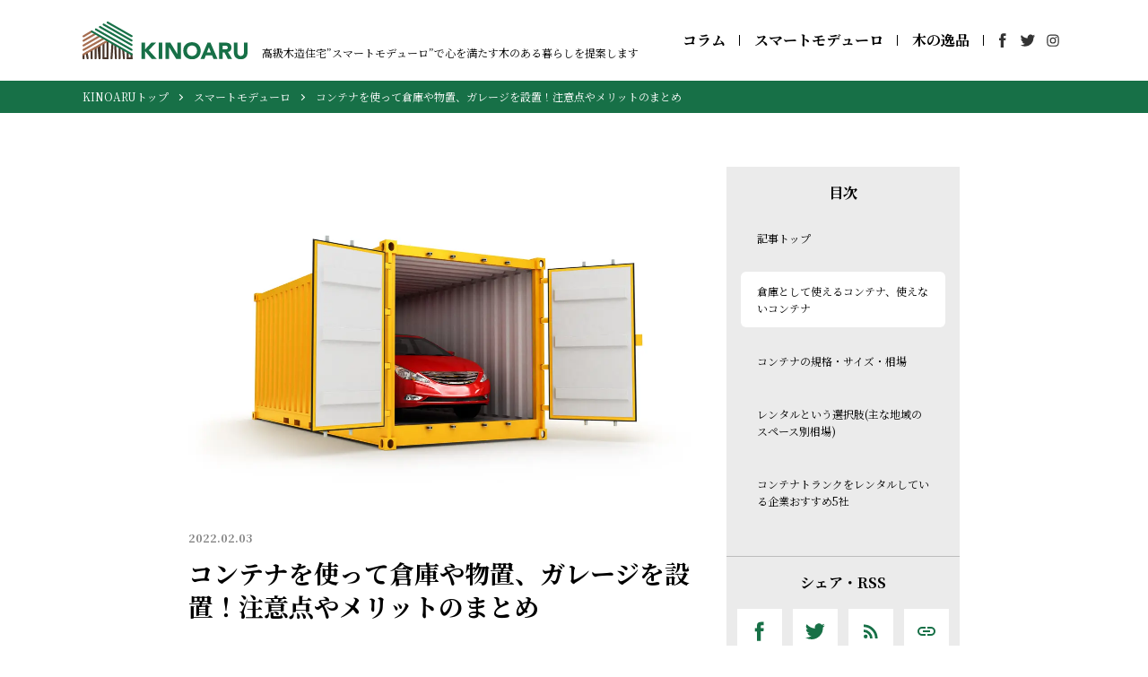

--- FILE ---
content_type: text/html; charset=UTF-8
request_url: https://kinoaru.com/article/moving-house/2766/
body_size: 12107
content:

<!DOCTYPE html>
<html lang="ja">

<head>

  <meta charset="UTF-8">

  <!-- Google Tag Manager -->
    <script>
  (function(w,d,s,l,i){
    w[l]=w[l]||[];w[l].push({
      'gtm.start': new Date().getTime(),event:'gtm.js'
    });
    var f=d.getElementsByTagName(s)[0],j=d.createElement(s),dl=l!='dataLayer'?'&l='+l:'';
    j.async=true;
    j.src='https://www.googletagmanager.com/gtm.js?id='+i+dl;f.parentNode.insertBefore(j,f);
  })
  (window,document,'script','dataLayer','GTM-NJ3NLVNV');
  </script>
<!-- End Google Tag Manager -->
  
  <script>
      </script>

  <title>「コンテナを使って倉庫や物置、ガレージを設置！注意点やメリットのまとめ」 | スマートモデューロ（スマモ）の暮らしを提案するKINOARU</title>
<meta name='robots' content='max-image-preview:large' />

  
  <script src="https://kinoaru.com/wp-content/themes/kinoaru/assets/js/application.js" defer></script>

  <link rel="stylesheet" href="https://kinoaru.com/wp-content/themes/kinoaru/assets/css/style.css?v=20260127_222957">
  <link rel="preconnect" href="https://fonts.gstatic.com">
  <link href="https://fonts.googleapis.com/css2?family=Noto+Serif+JP:wght@400;700&display=swap" rel="stylesheet">
  <link rel="preconnect" href="https://fonts.googleapis.com">
  <link rel="preconnect" href="https://fonts.gstatic.com" crossorigin>
  <link href="https://fonts.googleapis.com/css2?family=Noto+Sans:wght@300;400;500;600;700;800&display=swap" rel="stylesheet">

  <link rel="shortcut icon" href="https://kinoaru.com/wp-content/themes/kinoaru/assets/img/favicon.ico">
  <link rel="apple-touch-icon" href="https://kinoaru.com/wp-content/themes/kinoaru/assets/img/logo_kinoaru_ios.png" sizes="180x180">
  <link rel="icon" type="image/png" href="https://kinoaru.com/wp-content/themes/kinoaru/assets/img/logo_kinoaru_android.png" sizes="192x192">

    <link rel="canonical" href="https://kinoaru.com/article/moving-house/2766/">

  <meta http-equiv="X-UA-Compatible" content="IE=Edge">
  <meta name="viewport" content="width=device-width,initial-scale=1">

    <meta name="description" content="コンテナを使って倉庫や物置、ガレージを設置！注意点やメリットのまとめ。KINOARUではスマートモデューロ（スマモ）の話題を中心に、快適な住まい、丁寧な暮らしを求める方々に向けて、木を活用した家づくりや暮らしの知恵に関する情報を提供します。">

  <meta property="og:title" content="コンテナを使って倉庫や物置、ガレージを設置！注意点やメリットのまとめ">
<meta property="og:description" content="コンテナを使って倉庫や物置、ガレージを設置！注意点やメリットのまとめ。KINOARUではスマートモデューロ（スマモ）の話題を中心に、快適な住まい、丁寧な暮らしを求める方々に向けて、木を活用した家づくりや暮らしの知恵に関する情報を提供します。">
<meta property="og:type" content="article">
<meta property="og:url" content="https://kinoaru.com/article/moving-house/2766/">
<meta property="og:image" content="https://kinoaru.com/wp-content/uploads/2021/11/AdobeStock_106348428-1.jpeg">
<meta property="og:site_name" content="KINOARU">
<meta name="twitter:card" content="summary_large_image">
<meta name="twitter:site" content="@KINOARU_media">
<meta property="og:locale" content="ja_JP">
<meta property="fb:app_id" content="241777284664138">

  <script>
      </script>

</head>

<body>
      <!-- Google Tag Manager (noscript) -->
    <noscript>
      <iframe src="https://www.googletagmanager.com/ns.html?id=GTM-NJ3NLVNV" height="0" width="0" style="display:none;visibility:hidden"></iframe>
    </noscript>
    <!-- End Google Tag Manager (noscript) -->
    <script>
      </script>

  <header class="p-header" id="js-header">
    <div class="p-header__fixed">
      <div class="p-header__inner">
        <div class="p-header-logo">
                      <div class="p-header-logo__img">
                        <a href="https://kinoaru.com/">
                <img src="https://kinoaru.com/wp-content/themes/kinoaru/assets/img/_common/logo.svg" alt="KINOARU">
              </a>
                      </div>
                    <small class="p-header-logo__caption">高級木造住宅”スマートモデューロ”で心を満たす木のある暮らしを提案します</small>
        </div>

                <nav class="p-header-nav">
          <ul class="p-header-nav__lists">
                          <li class="p-header-nav__item">
                <a href="https://kinoaru.com/article/column/" class="p-header-nav__link">
                  <span>コラム</span>
                </a>
              </li>
                          <li class="p-header-nav__item">
                <a href="https://kinoaru.com/article/moving-house/" class="p-header-nav__link">
                  <span>スマートモデューロ</span>
                </a>
              </li>
                          <li class="p-header-nav__item">
                <a href="https://kinoaru.com/article/a-gem-of-wood/" class="p-header-nav__link">
                  <span>木の逸品</span>
                </a>
              </li>
                      </ul>
          <div class="p-header-nav__sns">
                          <a href="https://www.facebook.com/Kinoaru-102463495486322" target="_blank" rel="noreferrer noopener">
                <img src="https://kinoaru.com/wp-content/themes/kinoaru/assets/img/_common/icn/facebook-black.svg" alt="facebook" class="__normal">
                <img src="https://kinoaru.com/wp-content/themes/kinoaru/assets/img/_common/icn/facebook-primary.svg" alt="facebook" class="__hover">
              </a>
                                    <a href="https://twitter.com/KINOARU_media" target="_blank" rel="noreferrer noopener">
              <img src="https://kinoaru.com/wp-content/themes/kinoaru/assets/img/_common/icn/twitter-black.svg" alt="twiiter" class="__normal">
              <img src="https://kinoaru.com/wp-content/themes/kinoaru/assets/img/_common/icn/twitter-primary.svg" alt="twiiter" class="__hover">
            </a>
            <a href="https://www.instagram.com/kinoaru_media/?hl=ja" target="_blank" rel="noreferrer noopener">
              <img src="https://kinoaru.com/wp-content/themes/kinoaru/assets/img/_common/icn/instagram-black.svg" alt="instagram" class="__normal">
              <img src="https://kinoaru.com/wp-content/themes/kinoaru/assets/img/_common/icn/instagram-primary.svg" alt="instagram" class="__hover">
            </a>
                      </div>
        </nav>
              </div>
    </div>
  </header>

<input type="hidden" value="2766" id="js-post-id">
<input type="hidden" value="moving-house" id="js-post-category">

<div class="p-page-single p-under-page">

  <div class="p-under-page__breadcrumb">
    <div class="p-breadcrumb"><ol class="p-breadcrumb__lists" itemscope itemtype="http://schema.org/BreadcrumbList"><li itemscope itemprop="itemListElement" itemtype="http://schema.org/ListItem" class="p-breadcrumb__item"><a itemprop="item" href="https://kinoaru.com/"><span itemprop="name">KINOARUトップ</span></a><meta itemprop="position" content="1"></li><li itemscope itemprop="itemListElement" itemtype="http://schema.org/ListItem" class="p-breadcrumb__item"><a itemprop="item" href="https://kinoaru.com/article/moving-house/"><span itemprop="name">スマートモデューロ</span></a><meta itemprop="position" content="2"></li><li itemscope itemprop="itemListElement" itemtype="http://schema.org/ListItem" class="p-breadcrumb__item"><a itemprop="item" href="https://kinoaru.com/2766/"><span itemprop="name">コンテナを使って倉庫や物置、ガレージを設置！注意点やメリットのまとめ</span></a><meta itemprop="position" content="3"></li></ol></div>  </div>

  <div class="p-page-single__inner">
    <div class="p-under-page__grid p-page-single__grid l-inner">

      
      <main class="p-under-page-main p-page-single__main" id="sec-top">
        <div class="p-under-page__body p-page-single__body">

          <div class="p-page-single__thumb">
            <img src="https://kinoaru.com/wp-content/uploads/2021/11/AdobeStock_106348428-1.jpeg" alt="">
          </div>
          <div class="p-page-single__date"><time datetime="2022-02-03">2022.02.03</time></div>
          <h1 class="p-page-single__title">コンテナを使って倉庫や物置、ガレージを設置！注意点やメリットのまとめ</h1>

          
                                    <div class="p-page-single__the-content c-tag-style" id="js-wp-the-content">
                <div class="c-article-wrapper"><a href="https://mh.yoshimei.co.jp/3m/?utm_source=kinoaru&#038;utm_medium=banner&#038;utm_campaign=2766" target="_blank" rel="noopener"><picture><source media="(max-width:860px)" srcset="https://kinoaru.com/wp-content/uploads/2021/10/sp_bnr_tp_lp.webp"><img loading="lazy" src="https://kinoaru.com/wp-content/uploads/2021/10/bnr_tp_lp.webp" alt="" width="" height="" class="aligncenter size-full wp-image-3280 c-article-image" /></picture></a></div>
<p>10年ほど前に家を建てました。概ね理想通りの住まいが完成して快適に生活をしていますが、一点だけ後悔していることを挙げるとすると、収納スペースが少ないということ。</p>
<p>子どもたちが成長するにつれて荷物も増え、常に残すものと手放すものとの選択を迫られる日々。それはそれで、余分な物を持たずにすっきりと暮らせて良いのですが、もう少し収納力を増やすことができたら何かと便利だろうなと思うわけです。</p>
<p>そこで最近考えているのが、屋外収納スペースをつくること。倉庫や物置なら空いている敷地に設置するだけなのでリフォームよりもずっと手軽で、アウトドア用品やレジャー用品、ガーデニング用品など、家で保管するのが気になるものも収納しておくのにも便利ですよね。</p>
<p>倉庫や物置にもいろいろなサイズやデザインのものがあるのですが、私が一番気になったのがコンテナを倉庫として利用する方法です。これなら荷物を保管するだけでなく、自転車やバイクのガレージとしても使うことができそうですよね。なによりも、物置らしからぬ個性的な見た目に心を奪われてしまった私です。</p>
<p>ところが、コンテナについていろいろと調べてみてみると、コンテナを倉庫として利用する際にはいろいろと注意点があることがわかりました。</p>
<p>例えば、コンテナの種類によっては、倉庫には使えないものもあり、知らずに設置をしてしまうと違法建築とみなされてしまうものもあります。見た目や大きさだけで即決して、購入後に後悔をすることがないように、コンテナについての基礎知識はきちんと抑えておくべきだなと思ったわけです。</p>
<p>というわけで今回は、倉庫として使えるコンテナの魅力や選ぶ場合の注意点、費用の相場などついて、一緒に勉強していきたいと思います。</p>
<h2>倉庫として使えるコンテナ、使えないコンテナ</h2>
<p>コンテナを倉庫や物置として利用する際に、最も気をつけなくてはいけないのが、どのタイプのコンテナを選ぶのかということです。</p>
<p>コンテナは大きく分けて「海洋輸送用コンテナ」と「建築用コンテナ」の2つの種類があるのをご存知でしょうか。どちらも新品だけでなく中古品が出回っていますが、まずはそれぞれの特徴をしっかりと理解しておくことが大切でしょう。</p>
<h3>海洋輸送用コンテナと建築用コンテナの違い</h3>
<p>海洋輸送用コンテナと建築用コンテナの最も大きな違いは、使われている素材と構造です。</p>
<p>海洋輸送用コンテナの素材は主にアルミ、スチール、FRPの三種類ですが、建築用コンテナは日本の建築基準法によって、JISに規格されたJIS鋼材で作ることが義務付けられています。鋼材を作る工場や溶接を行う工場についても、JIS認証を受けている必要があるなど、建築用コンテナには厳しい基準が設けられているのです。</p>
<p>また、構造についても、海洋輸送用コンテナは一般的に「パネル構造」が採用されているのに対し、建築用コンテナは梁や柱などの枠で支える「鉄骨ラーメン構造」が原則となっています。これは、壁で支えるパネル構造の場合、窓や扉などの開口部を設けてしまうと一気に強度が下がってしまい、建物としての安全性が確保できないためです。</p>
<h3>建築確認申請について</h3>
<p>コンテナを利用して倉庫や物置を設置する際に抑えておかなくてはいけないルールのひとつに、「建築確認申請」というものがあります。マイホームを建てた方なら一度は耳にしたことがあると思いますが、建築確認申請というのは、その建物が建築基準法やその他のさまざまな条例に沿ったものであるか審査を受けるための手続きのことです。</p>
<p>日本では「建築物」に該当するものは全て建築基準法の適用を受けるため、建築確認申請が必要になります。この建築物というのは、「土地に定着する工作物のうち、屋根および柱もしくは壁を有するもの」と定義されていて、国土交通省が明示した見解によると、コンテナハウスも「随時かつ任意に移動できない」ため土地に定着する工作物とみなされ、建築物に該当するということです。</p>
<p>ただし、建築物に該当する場合にも例外があり、「10㎡以下の建築物であること」と、「立地が防火・準防火地域以外であること」という2つの条件を満たしている場合には建築確認申請は不要となります。</p>
<p>建築確認申請が必要なのに手続きをしていない場合には、違法建築とみなされてしまうこともあるため、まずはコンテナを設置する地域の役所に確認をしておくのが安心です。</p>
<h3>倉庫や物置に使えるのはどのコンテナか？</h3>
<p>コンテナには海洋輸送用コンテナと建築用コンテナの2つの種類がありますが、どちらのコンテナが倉庫や物置に使えるのかは、「建築確認申請」が必要かどうかで変わってきます。</p>
<p>「コンテナ」と聞いて多くの方が思い浮かべるのは、船で運ばれてくる海洋輸送用コンテナだと思いますが、海洋輸送用コンテナは強度や構造面で確認申請が通らない可能性が高いと言われています。</p>
<p>そのため、海洋輸送用コンテナは建築確認申請が不要な場合のみ、倉庫や物置として利用することが可能です。反対に、建築専用コンテナは建築確認申請が必要かどうかに関わらず、どちらのケースでも利用することができます。</p>
<h2>コンテナの規格・サイズ・相場</h2>
<div class="c-article-wrapper"><img loading="lazy" class="c-article-image aligncenter wp-image-2652" src="https://kinoaru.com/wp-content/uploads/2021/11/AdobeStock_199961623-1-300x200.jpeg" alt="コンテナのサイズ" width="560" height="374" srcset="https://kinoaru.com/wp-content/uploads/2021/11/AdobeStock_199961623-1-300x200.jpeg 300w, https://kinoaru.com/wp-content/uploads/2021/11/AdobeStock_199961623-1-1024x683.jpeg 1024w, https://kinoaru.com/wp-content/uploads/2021/11/AdobeStock_199961623-1-768x512.jpeg 768w, https://kinoaru.com/wp-content/uploads/2021/11/AdobeStock_199961623-1.jpeg 1120w" sizes="(max-width: 560px) 100vw, 560px" /></div>
<p>倉庫や物置には建築用コンテナを用いるのが一般的ですが、ここではそれ以外のコンテナについてもその特徴や種類について見ていきましょう。</p>
<h3>コンテナの規格・サイズ</h3>
<p>海洋輸送用コンテナは、国際的な標準規格（ISO規格）によってサイズが決まっています。その中でも最も流通しているのが、20フィートと40フィート、40フィートハイキューブ（背高）の3種類です。</p>
<h4>ISO海洋輸送用コンテナのサイズ</h4>
<p>・20フィート／長さ6,058mm×幅2,438mm×高さ2,591mm<br />
・40フィート／長さ12,192mm×幅2,438mm×高さ2,591mm<br />
・40フィートハイキューブ／長さ12,192mm×幅2,438mm×高さ2,896mm</p>
<p>建築用コンテナについても、主に流通しているのは20フィートと40フィートの2種類で、幅と長さはISO海洋輸送用コンテナの規格と同じになっています。高さについては、人が中に入ることを想定して天井高を出すために、ハイキューブタイプの高さが採用されています。</p>
<h4>建築用コンテナのサイズ</h4>
<p>・20フィート／長さ6,058mm×幅2,438mm×高さ2,896mm<br />
・40フィート／長さ12,192mm×幅2,438mm×高さ2,896mm</p>
<h3>コンテナの相場</h3>
<p>コンテナの価格はサイズや種類、新造か中古かによっても大きく異なります。</p>
<p>海洋輸送用コンテナのなかでも最も流通しているドライスチールコンテナの場合、サイズごとの価格は以下がひとつの目安になります。</p>
<h4>20フィート</h4>
<p>・新造　　530,000円〜650,000円<br />
・中古　　200,000円〜400,000円</p>
<h4>40フィート</h4>
<p>・新造　　820,000円〜1,100,000円<br />
・中古　　280,000円〜620,000円</p>
<h4>40フィートハイキューブ</h4>
<p>・新造　　1,000,000〜1,350,000円<br />
・中古　　500,000円〜850,000円（中）</p>
<p>一方、建築用コンテナの場合、中古は建築確認申請が通らないことが多いため、基本的には新造品を使うのが一般的です。価格はメーカーによっても異なりますが、20フィートで400,000円〜800,000円、40フィートで700,000円〜1,400,000円が相場となります。</p>
<h3>海上輸送用コンテナの種類</h3>
<p>ちなみに、海上輸送用コンテナには以下のようにさまざまな種類があるのをご存知でしょうか。参考までに、それぞれの特徴を簡単に紹介します。</p>
<h4>ドライコンテナ</h4>
<p>コンテナのなかでも最も普及しているタイプが、この「ドライコンテナ」です。一般的な貨物や温度管理のいらない危険品などを輸送する際に使われます。陸上では倉庫として使用することも可能です。</p>
<h4>通風コンテナ</h4>
<p>ドライコンテナにベンチレーターと呼ばれる通風口を取り付けたタイプで、「ベンチレーターコンテナ」とも呼ばれます。コンテナ内部の空気を換気することができ、野菜や果物、植物などの運搬に使われます。</p>
<h4>特定貨物コンテナ</h4>
<p>その名の通り、動物や自動車など特定の貨物を運ぶことに特化したコンテナを指します。</p>
<h4>サーマルコンテナ</h4>
<p>冷蔵コンテナ、保温コンテナ、断熱コンテナとも呼ばれる種類のことです。冷却や加温のための機械的装置は付いていませんが、コンテナ本体を断熱材で覆うことで貨物の温度を維持します。</p>
<h4>オープントップコンテナ</h4>
<p>ドライコンテナの屋根部分が無いタイプのコンテナです。高さのある荷物などを運ぶのに使われます。輸送中は天井部分にシートなどをかけて貨物が濡れないようにします。</p>
<h4>開放型コンテナ</h4>
<p>天井や側壁をなくしたコンテナのことで、フラットラックコンテナとも呼ばれています。大型の重機や木材、インゴットなどの重量のあるものを運ぶのに使われます。</p>
<h4>タンクコンテナ</h4>
<p>食品や油、化学薬品などの液体貨物を運ぶためのタンクが備え付けられたコンテナです。種類によっては高圧ガスや保温・加熱装置などが付いているものもあります。</p>
<h2>レンタルという選択肢(主な地域のスペース別相場)</h2>
<p>ここまでコンテナの種類やサイズ、設置の条件などについて詳しく説明してきましたが、いかがでしたか？</p>
<p>倉庫は必要だけど、コンテナは建築基準法や条例についても配慮しなくてはいけないためハードルが高いと感じた方も多いのではないでしょうか？　そのような方には、もっと気軽に収納スペースを確保できる「レンタル」という選択肢もおすすめです。</p>
<p>例えば、トランクルーム。</p>
<p>倉庫業者や不動産業者が提供しているスペースに荷物を保管・収納しておくことができる欧米発祥のサービスで、利用者は毎月の利用料を払うことでそのスペースをレンタルすることができます。</p>
<p>近年では日本でも利用者が増えているトランクルームですが、コンテナを倉庫にしたいと考えている方におすすめなのが、屋外型トランクルームに分類される「コンテナトランク」です。</p>
<p>コンテナトランクはその名の通り、海洋輸送用トランクを空き地などに設置して、収納スペースとして貸し出しているもので、契約をすることで基本的には24時間365日いつでも荷物を出し入れすることができます。</p>
<p>コンテナトランクは雨や風から荷物を守ることはできますが、空調設備はついていないのが一般的で、湿度や温度を一定に保つことはできません。そのため、保管するものはアウトドア用品やレジャー用品をはじめ、湿度や温度の影響を気にしなくても良いものに限られますが、屋内型トランクルームと比べてリーズナブルに利用できるというメリットがあります。</p>
<h3>コンテナトランクをレンタルするといくらかかる？</h3>
<p>コンテナトランクの料金はコンテナの種類やサイズ、立地条件によっても異なり、一般的には都市部の方が地方に比べて割高です。</p>
<p>では、実際にコンテナトランクを利用すると、どのくらいの費用がかかるのでしょうか？　代表的ないくつかの地域ごとに、広さ約1.6畳のコンテナトランクをレンタルした場合の、1ヶ月あたりのレンタル料の目安を見比べてみましょう。</p>
<p>①東京<br />
・八王子市／約7,000円<br />
・江東区／約9,000円<br />
・渋谷区／約20,000円</p>
<p>②愛知県名古屋市<br />
・北区／約14,000円<br />
・緑区／約8,200円</p>
<p>③京都府<br />
・西京区／約7,200円</p>
<p>④長野県<br />
・松本市／約6,600円</p>
<p>⑤大阪府<br />
東大阪市／約8,300円<br />
泉佐野市／約8,800円</p>
<h2>コンテナトランクをレンタルしている企業おすすめ5社</h2>
<p>日本でも急速に普及しているトランクルーム。自宅の収納力をカバーしてくれる頼もしい存在ですが、種類が多すぎてどのように選んだら良いのか分からない方も多いのではないでしょうか。</p>
<p>というわけで、ここではコンテナトランクをレンタルしているおすすめの企業をいくつかピックアップしてご紹介していきます。</p>
<h3>ハローストレージ</h3>
<p>最初に紹介するのは、コンテナ・ストレージ業界でトップシェアを誇る、<a href="https://www.arealink.co.jp" target="_blank" rel="noopener">エアリンク株式会社</a>の「ハローストレージ」です。<br />
<img loading="lazy" class="c-article-image aligncenter wp-image-2778" src="https://kinoaru.com/wp-content/uploads/2021/12/container1-1-300x300.jpeg" alt="コンテナレンタル" width="560" height="560" srcset="https://kinoaru.com/wp-content/uploads/2021/12/container1-1-300x300.jpeg 300w, https://kinoaru.com/wp-content/uploads/2021/12/container1-1-150x150.jpeg 150w, https://kinoaru.com/wp-content/uploads/2021/12/container1-1.jpeg 480w" sizes="(max-width: 560px) 100vw, 560px" /><br />
＜参考:<a href="https://www.homes.co.jp/trunkroom/b-12898/?flow=4" target="_blank" rel="noopener">ハローストレージ幕張本郷</a>＞</p>
<p>全国に95,000室の屋外コンテナを展開していて、屋内コンテナと合わせた利用者はおよそ6万人。圧倒的な規模の大きさで、必要な場所に最適なコンテナを見つけることができます。契約者専用のコールセンターやウェブ専用アプリなど、アフターフォローや契約のしやすさも大きな魅力です。</p>
<h3>オレンジコンテナ</h3>
<p>次にご紹介するのは、コインパーキングや駐輪場、ウィークリー・マンスリーマンションなどの経営や経営サポートなどを行う<a href="http://aprtx.jp" target="_blank" rel="noopener">アパルトマンイクシーズ株式会社</a>が運営する「オレンジコンテナ」です。</p>
<div class="c-article-wrapper"><img loading="lazy" class="c-article-image aligncenter wp-image-2779" src="https://kinoaru.com/wp-content/uploads/2021/12/container2-1-300x169.jpg" alt="オレンジコンテナ" width="560" height="315" srcset="https://kinoaru.com/wp-content/uploads/2021/12/container2-1-300x169.jpg 300w, https://kinoaru.com/wp-content/uploads/2021/12/container2-1-768x432.jpg 768w, https://kinoaru.com/wp-content/uploads/2021/12/container2-1.jpg 1024w" sizes="(max-width: 560px) 100vw, 560px" /></div>
<p>＜参考:<a href="https://rentalbox.jp" target="_blank" rel="noopener">オレンジコンテナ</a>＞</p>
<p>関東・東海エリアを中心に、大阪、兵庫、滋賀、広島、愛媛、福岡と広い地域で展開していて、屋外型コンテナの他に、電源付きコンテナ、バイクが収納できるタイプやサーフボード専用のトランクなど、サイズも種類も豊富に揃っています。</p>
<h3>ドッとあ～るコンテナ</h3>
<p>家庭用物置やストレージの管理及びレンタル事業を展開する<a href="https://www.utilize.jp" target="_blank" rel="noopener">株式会社ユーティライズ</a>。創業時から貨物用コンテナを利用したトランクルーム事業に注力していて、東京、神奈川、千葉、埼玉、茨城の関東圏を中心に全国402箇所、16,736室のトランクルームを運営しています。コンテナ管理戸数はコンテナ・ストレージ業界で第3位。</p>
<div class="c-article-wrapper"><img loading="lazy" class="c-article-image aligncenter wp-image-2780" src="https://kinoaru.com/wp-content/uploads/2021/12/container3-1-300x200.jpeg" alt="コンテナ　倉庫" width="560" height="373" srcset="https://kinoaru.com/wp-content/uploads/2021/12/container3-1-300x200.jpeg 300w, https://kinoaru.com/wp-content/uploads/2021/12/container3-1.jpeg 480w" sizes="(max-width: 560px) 100vw, 560px" /></div>
<p>＜参考:<a href="https://www.r-contena.jp" target="_blank" rel="noopener">ドッとあ～るコンテナ</a>＞</p>
<p>長期利用割引やウェブ契約割引をはじめ、エリアごとにさまざまなキャンペーンを実施。用途に応じて最適なコンテナを見つけることができます。また、監視カメラ付きで警備員による巡回も行われていて、セキュリティ面でも安心です。</p>
<h3>アペックスストレージ</h3>
<p>不動産事業をはじめ、ストレージ事業、自動販売機設置サービスなどを展開する、<a href="http://www.apexhomes.co.jp/index.html" target="_blank" rel="noopener">株式会社アペックスホームズ</a>。スタッフ全員が整理収納アドバイザー2級以上を取得しているユニークな会社で、その主力事業として2000年に誕生したのがトランクルームブランド「<a href="https://apex-trunk.com" target="_blank" rel="noopener">アペックスストレージ</a>」です。</p>
<div class="c-article-wrapper"><img loading="lazy" class="c-article-image aligncenter wp-image-2781" src="https://kinoaru.com/wp-content/uploads/2021/12/container4-1-300x300.jpeg" alt="コンテナ倉庫" width="560" height="560" srcset="https://kinoaru.com/wp-content/uploads/2021/12/container4-1-300x300.jpeg 300w, https://kinoaru.com/wp-content/uploads/2021/12/container4-1-1024x1024.jpeg 1024w, https://kinoaru.com/wp-content/uploads/2021/12/container4-1-150x150.jpeg 150w, https://kinoaru.com/wp-content/uploads/2021/12/container4-1-768x768.jpeg 768w, https://kinoaru.com/wp-content/uploads/2021/12/container4-1.jpeg 1120w" sizes="(max-width: 560px) 100vw, 560px" /></div>
<p>アペックスストレージの屋外型トランクルームは、すべて建築基準法に適合した高品質なコンテナを使用しているのが特徴。照明や防犯カメラなども標準装備しているため、安心して荷物を預けることができます。</p>
<h3>グーボックス</h3>
<p>神奈川県横浜市で、トランクルーム事業、バイク駐車場事業、レンタルオフィス事業などを展開する<a href="https://www.mayclean.com" target="_blank" rel="noopener">株式会社メイクリーン</a>。「あなたの街のレンタル倉庫」をスローガンに掲げ、地域密着型のコンテナトランク「グーボックス」を提供しています。</p>
<div class="c-article-wrapper"><img loading="lazy" class="c-article-image aligncenter wp-image-2782" src="https://kinoaru.com/wp-content/uploads/2021/12/container5-1-300x200.jpeg" alt="コンテナ倉庫　レンタル" width="560" height="373" srcset="https://kinoaru.com/wp-content/uploads/2021/12/container5-1-300x200.jpeg 300w, https://kinoaru.com/wp-content/uploads/2021/12/container5-1.jpeg 480w" sizes="(max-width: 560px) 100vw, 560px" /></div>
<p>屋外型トランクルームは広々とした敷地に設置されており、車の乗り入れが可能なため荷物の出し入れの際も便利です。横浜、川崎、東京とエリアは限定されていますが、リーズナブルな価格設定が人気です。</p>
<h2>まずは試して。それから購入を検討してみては？</h2>
<p>自宅の収納スペースの延長として活用できるコンテナ。サイズも種類も豊富だから、用途に応じた使い方ができるもの魅力的ですよね。</p>
<p>とはいえ、サイズの大きなものですから、実際に設置をするとなるとそれなりに大掛かりな作業が必要になります。また、収納しようと思っていた荷物とコンテナとの相性もきちんと見極めることが大切で、湿度や温度の影響をどのくらい受けるのか、使い勝手はどうかなども事前にチェックしておきたいですよね。</p>
<p>というわけで、コンテナを倉庫や物置として利用する場合には、即決してから後悔することがないように、まずはレンタルという方法からスタートしてみるのが良さそうです。</p>
              </div>
                                <div class="p-page-single-cat">
                          <div class="c-cat-lists__item p-page-single-cat__item">
                <a href="https://kinoaru.com/article/moving-house/" class="c-cat-lists__link p-page-single-cat__link">
                  <span class="__sharp">#</span>
                  <span class="__name">スマートモデューロ</span>
                </a>
              </div>
                      </div>

                      <div class="p-page-single__author">
              <div class="c-article-author ">
                <div class="c-article-author__header">
                  <p class="c-article-author__title">著者</p>
                  <p class="c-article-author__name">鈴木佳菜子</p>
                </div>
                <p class="c-article-author__desc">フリーランスライター＆エディター。家族は夫と娘ふたりとシュナウザー。木のぬくもりあふれる小さな家で暮らしてます。映画と音楽、SNSで素敵な家の写真を見るのが大好きな40代。クリスチャン</p>
                                  <div class="c-article-author__thumb">
                    <img src="https://kinoaru.com/wp-content/uploads/2021/11/img_writer_kanasuzuki.webp" alt="" width="80" height="80" />
                  </div>
                              </div>
            </div>
          
          <div class="p-page-single__function-btns">
            <div class="c-function-btns--primary">
              <div class="c-function-btns__item">
                <a href="https://www.facebook.com/sharer/sharer.php?u=https://kinoaru.com/article/moving-house/2766/" target="_blank" rel="noreferrer noopener">
                  <img src="https://kinoaru.com/wp-content/themes/kinoaru/assets/img/_common/icn/facebook-white.svg" alt="facebook" class="__normal" width="24" height="24">
                  <img src="https://kinoaru.com/wp-content/themes/kinoaru/assets/img/_common/icn/facebook-primary.svg" alt="" class="__hover" width="24" height="24">
                </a>
              </div>
              <div class="c-function-btns__item">
                <a href="http://twitter.com/share?text=%E3%82%B3%E3%83%B3%E3%83%86%E3%83%8A%E3%82%92%E4%BD%BF%E3%81%A3%E3%81%A6%E5%80%89%E5%BA%AB%E3%82%84%E7%89%A9%E7%BD%AE%E3%80%81%E3%82%AC%E3%83%AC%E3%83%BC%E3%82%B8%E3%82%92%E8%A8%AD%E7%BD%AE%EF%BC%81%E6%B3%A8%E6%84%8F%E7%82%B9%E3%82%84%E3%83%A1%E3%83%AA%E3%83%83%E3%83%88%E3%81%AE%E3%81%BE%E3%81%A8%E3%82%81&url=https://kinoaru.com/article/moving-house/2766/" target="_blank" rel="noreferrer noopener">
                  <img src="https://kinoaru.com/wp-content/themes/kinoaru/assets/img/_common/icn/twitter-white.svg" alt="twitter" class="__normal" width="24" height="24">
                  <img src="https://kinoaru.com/wp-content/themes/kinoaru/assets/img/_common/icn/twitter-primary.svg" alt="" class="__hover" width="24" height="24">
                </a>
              </div>
              <div class="c-function-btns__item">
                <a href="https://kinoaru.com/feed/?post_type=article" target="_blank" rel="noreferrer noopener">
                  <img src="https://kinoaru.com/wp-content/themes/kinoaru/assets/img/_common/icn/rss-feed-white.svg" alt="rss-feed" class="__normal" width="24" height="24">
                  <img src="https://kinoaru.com/wp-content/themes/kinoaru/assets/img/_common/icn/rss-feed-primary.svg" alt="" class="__hover" width="24" height="24">
                </a>
              </div>
              <div class="c-function-btns__item">
                <button type="button" data-js-copy-btn>
                  <img src="https://kinoaru.com/wp-content/themes/kinoaru/assets/img/_common/icn/url-copy-white.svg" alt="url-copy" class="__normal" width="24" height="24">
                  <img src="https://kinoaru.com/wp-content/themes/kinoaru/assets/img/_common/icn/url-copy-primary.svg" alt="" class="__hover" width="24" height="24">
                </button>
              </div>
            </div>
          </div>

        </div>
      </main>

      
      <aside class="p-under-page-sidebar p-page-single-sidebar">

                  <div class="p-page-single-sidebar__fixed is-sp-hide">
            <div class="p-page-single-sidebar__block">
              <p class="p-page-single-sidebar__head">目次</p>
              <div class="p-page-single-sidebar__outline" id="js-article-outline">
                <a href="#js-header" class="p-page-single-sidebar__top" id="pagetop">記事トップ</a>
              </div>
            </div>
            <div class="p-page-single-sidebar__block">
              <p class="p-page-single-sidebar__head">シェア・RSS</p>
              <div class="p-page-single-sidebar__function-btns">
                <div class="c-function-btns--white">
                  <div class="c-function-btns__item">
                    <a href="https://www.facebook.com/sharer/sharer.php?u=https://kinoaru.com/article/moving-house/2766/" target="_blank" rel="noreferrer noopener">
                      <img src="https://kinoaru.com/wp-content/themes/kinoaru/assets/img/_common/icn/facebook-primary.svg" alt="facebook" class="__normal" width="24" height="24">
                      <img src="https://kinoaru.com/wp-content/themes/kinoaru/assets/img/_common/icn/facebook-white.svg" alt="" class="__hover" width="24" height="24">
                    </a>
                  </div>
                  <div class="c-function-btns__item">
                    <a href="http://twitter.com/share?text=%E3%82%B3%E3%83%B3%E3%83%86%E3%83%8A%E3%82%92%E4%BD%BF%E3%81%A3%E3%81%A6%E5%80%89%E5%BA%AB%E3%82%84%E7%89%A9%E7%BD%AE%E3%80%81%E3%82%AC%E3%83%AC%E3%83%BC%E3%82%B8%E3%82%92%E8%A8%AD%E7%BD%AE%EF%BC%81%E6%B3%A8%E6%84%8F%E7%82%B9%E3%82%84%E3%83%A1%E3%83%AA%E3%83%83%E3%83%88%E3%81%AE%E3%81%BE%E3%81%A8%E3%82%81&url=https://kinoaru.com/article/moving-house/2766/" target="_blank" rel="noreferrer noopener">
                      <img src="https://kinoaru.com/wp-content/themes/kinoaru/assets/img/_common/icn/twitter-primary.svg" alt="twitter" class="__normal" width="24" height="24">
                      <img src="https://kinoaru.com/wp-content/themes/kinoaru/assets/img/_common/icn/twitter-white.svg" alt="" class="__hover" width="24" height="24">
                    </a>
                  </div>
                  <div class="c-function-btns__item">
                    <a href="https://kinoaru.com/feed/?post_type=article" target="_blank" rel="noreferrer noopener">
                      <img src="https://kinoaru.com/wp-content/themes/kinoaru/assets/img/_common/icn/rss-feed-primary.svg" alt="rss-feed" class="__normal" width="24" height="24">
                      <img src="https://kinoaru.com/wp-content/themes/kinoaru/assets/img/_common/icn/rss-feed-white.svg" alt="" class="__hover" width="24" height="24">
                    </a>
                  </div>
                  <div class="c-function-btns__item">
                    <button type="button" data-js-copy-btn>
                      <img src="https://kinoaru.com/wp-content/themes/kinoaru/assets/img/_common/icn/url-copy-primary.svg" alt="" class="__normal" width="24" height="24">
                      <img src="https://kinoaru.com/wp-content/themes/kinoaru/assets/img/_common/icn/url-copy-white.svg" alt="url-copy" class="__hover" width="24" height="24">
                    </button>
                  </div>
                </div>
              </div>
            </div>
          </div>
        
      </aside>

    </div>

          <section class="c-section p-page-single-recommend">
        <div class="c-section__inner p-page-single-recommend__inner l-inner">
          <div class="c-section-header">
            <h2 class="c-section-header__title">関連・おすすめ記事</h2>
            <p class="c-section-header__caption"><small>Recommended</small></p>
          </div>
          <div class="c-section-body p-page-single-recommend__body">
            <div class="c-article-lists--col-3 c-article-horizon-sp">
                              
<article class="c-article-horizon-sp__item">
  <a href="https://kinoaru.com/article/a-gem-of-wood/4431/" class="c-article-horizon-sp__link">
    <div class="c-article-horizon-sp__thumb">
      <div style="background-image: url(https://kinoaru.com/wp-content/uploads/2024/05/栃IMG_1265-1024x682.jpg)"></div>
    </div>
    <div class="c-article-horizon-sp__meta">
                      <div class="c-article-horizon-sp__cat-pc">
          <span>木の逸品</span>
        </div>
                    <h2 class="c-article-horizon-sp__title">
        デスク【栃】      </h2>
      <div class="c-article-horizon-sp__foot">
                <div class="c-article-horizon-sp__date">
          <time datetime="2024-05-31">2024.05.31</time>
        </div>
      </div>
    </div>
  </a>
</article>
                              
<article class="c-article-horizon-sp__item">
  <a href="https://kinoaru.com/article/moving-house/606/" class="c-article-horizon-sp__link">
    <div class="c-article-horizon-sp__thumb">
      <div style="background-image: url(https://kinoaru.com/wp-content/uploads/2021/10/288297758_606-1024x410.jpeg)"></div>
    </div>
    <div class="c-article-horizon-sp__meta">
                      <div class="c-article-horizon-sp__cat-pc">
          <span>スマートモデューロ</span>
        </div>
                    <h2 class="c-article-horizon-sp__title">
        検討している人は必見！トレーラーハウスのメリット・デメリット      </h2>
      <div class="c-article-horizon-sp__foot">
                <div class="c-article-horizon-sp__date">
          <time datetime="2021-11-22">2021.11.22</time>
        </div>
      </div>
    </div>
  </a>
</article>
                              
<article class="c-article-horizon-sp__item">
  <a href="https://kinoaru.com/article/moving-house/553/" class="c-article-horizon-sp__link">
    <div class="c-article-horizon-sp__thumb">
      <div style="background-image: url(https://kinoaru.com/wp-content/uploads/2021/09/AdobeStock_353010035-1-1024x683.jpeg)"></div>
    </div>
    <div class="c-article-horizon-sp__meta">
                      <div class="c-article-horizon-sp__cat-pc">
          <span>スマートモデューロ</span>
        </div>
                    <h2 class="c-article-horizon-sp__title">
        歌いたい！演奏したい！撮影や録音だってしたい！それ、プライベ…      </h2>
      <div class="c-article-horizon-sp__foot">
                <div class="c-article-horizon-sp__date">
          <time datetime="2021-12-16">2021.12.16</time>
        </div>
      </div>
    </div>
  </a>
</article>
                          </div>
          </div>
        </div>
      </section>
    
  </div>

</div>

<section class="p-cta-footer">
  <a href="https://kinoaru.com/consultation-reservation/" class="p-cta-footer__link">
    <div class="p-cta-footer__bg-movie">
      <video id="js-cta-footer-video-lazy" muted playsinline loop autoplay poster="https://kinoaru.com/wp-content/themes/kinoaru/assets/img/footer/bg-movie-poster.jpg"></video>
    </div>
    <div class="p-cta-footer__inner l-inner">
      <div class="p-cta-footer-meta">
        <h2 class="p-cta-footer-meta__head">スマートモデューロ<br>オンライン相談会予約</h2>
        <p class="p-cta-footer-meta__desc">パソコンまたはスマホからアクセスしていただき、実物をオンラインでご覧いただきながら、開発担当者がご説明します。</p>
        <div class="p-cta-footer-meta__btn">
          <div class="c-btn--icn"></div>
        </div>
      </div>
    </div>
  </a>
</section>

<footer class="p-footer">
  <div class="p-footer__main">
    <div class="p-footer-base">
      <div class="p-footer-base-meta">
        <div class="p-footer-base-meta__logo">
          <a href="https://kinoaru.com/"><img src="https://kinoaru.com/wp-content/themes/kinoaru/assets/img/_common/logo-white.svg" alt="KINOARU"></a>
        </div>
        <p class="p-footer-base-meta__desc">KINOARUは「心が満たされる”木”のある暮らし」をコンセプトにした、株式会社吉銘が運営する情報サイトです。スマートモデューロ（スマモ）の話題を中心に、快適な住まい、丁寧な暮らしを求める方々に向けて、木を活用した家づくりや暮らしの知恵に関する情報を提供します。</p>
      </div>
      <div class="p-footer-base-nav">
        <div class="p-footer-base-nav__block">
          <p class="p-footer-base-nav__head"><b>Contents</b></p>
          <ul class="p-footer-base-nav__lists">
                          <li class="p-footer-base-nav__item">
                <a href="https://kinoaru.com/article/column/" class="p-footer-base-nav__link">コラム</a>
              </li>
                          <li class="p-footer-base-nav__item">
                <a href="https://kinoaru.com/article/moving-house/" class="p-footer-base-nav__link">スマートモデューロ</a>
              </li>
                          <li class="p-footer-base-nav__item">
                <a href="https://kinoaru.com/article/a-gem-of-wood/" class="p-footer-base-nav__link">木の逸品</a>
              </li>
                        <li class="p-footer-base-nav__item">
              <a href="https://kinoaru.com/consultation-reservation/" class="p-footer-base-nav__link">オンライン相談会予約</a>
            </li>
          </ul>
        </div>
        <div class="p-footer-base-nav__block">
          <p class="p-footer-base-nav__head"><b>Infomation</b></p>
          <ul class="p-footer-base-nav__lists">
            <li class="p-footer-base-nav__item">
              <a href="https://www.yoshimei.co.jp/" target="_blank" rel="noreferrer noopener" class="p-footer-base-nav__link">運営会社</a>
            </li>
            <li class="p-footer-base-nav__item">
              <a href="https://kinoaru.com/terms/" class="p-footer-base-nav__link">利用規約</a>
            </li>
            <li class="p-footer-base-nav__item">
              <a href="https://www.yoshimei.co.jp/contact/" target="_blank" rel="noreferrer noopener" class="p-footer-base-nav__link">お問合せ</a>
            </li>
            <li class="p-footer-base-nav__item">
              <a href="https://kinoaru.com/privacy/" class="p-footer-base-nav__link">プライバシーポリシー</a>
            </li>
          </ul>
        </div>
      </div>
    </div>
    <div class="p-footer-sns">
              <a href="https://www.facebook.com/Kinoaru-102463495486322" target="_blank" rel="noreferrer noopener"><img src="https://kinoaru.com/wp-content/themes/kinoaru/assets/img/_common/icn/facebook-white.svg" alt="facebook"></a>
                    <a href="https://twitter.com/KINOARU_media" target="_blank" rel="noreferrer noopener"><img src="https://kinoaru.com/wp-content/themes/kinoaru/assets/img/_common/icn/twitter-white.svg" alt="twiiter"></a>
                    <a href="https://www.instagram.com/kinoaru_media/?hl=ja" target="_blank" rel="noreferrer noopener"><img src="https://kinoaru.com/wp-content/themes/kinoaru/assets/img/_common/icn/instagram-white.svg" alt="instagram"></a>
          </div>
  </div>
  <div class="p-footer-copyright">
    <p class="p-footer-copyright__txt"><small>@YOSHIMEI</small></p>
    <div class="p-footer-copyright__logo">
      <a href="https://www.yoshimei.co.jp/" target="_blank" rel="noreferrer noopener">
        <img src="https://kinoaru.com/wp-content/themes/kinoaru/assets/img/_common/logo-yoshimei-white.png" alt="株式会社吉銘">
      </a>
    </div>
  </div>
</footer>



<script>
  </script>

</body>

</html>


--- FILE ---
content_type: text/css
request_url: https://kinoaru.com/wp-content/themes/kinoaru/assets/css/style.css?v=20260127_222957
body_size: 27245
content:
*,:after,:before{box-sizing:border-box}input[type=color]::-webkit-color-swatch{border:none}input[type=color]::-webkit-color-swatch-wrapper{padding:0}abbr,address,article,aside,audio,b,blockquote,body,canvas,caption,cite,code,dd,del,details,dfn,div,dl,dt,em,fieldset,figcaption,figure,footer,form,h1,h2,h3,h4,h5,h6,header,hgroup,html,i,iframe,img,ins,kbd,label,legend,li,mark,menu,nav,object,ol,p,pre,q,samp,section,small,span,strong,sub,summary,sup,table,tbody,td,tfoot,th,thead,time,tr,ul,var,video{background:transparent;border:0;font-size:100%;font-weight:inherit;margin:0;outline:0;padding:0;vertical-align:baseline}body{line-height:1}article,aside,details,figcaption,figure,footer,header,hgroup,menu,nav,section{display:block}nav ul{list-style:none}blockquote,q{quotes:none}blockquote:after,blockquote:before,q:after,q:before{content:"";content:none}a{background:transparent;font-size:100%;margin:0;padding:0;vertical-align:baseline}a,mark{color:#000}mark{background-color:#ff9;font-style:italic;font-weight:700}del{text-decoration:line-through}abbr[title],dfn[title]{border-bottom:1px dotted;cursor:help}table{border-collapse:collapse;border-spacing:0}hr{border:0;border-top:1px solid #ccc;display:block;height:1px;margin:1em 0;padding:0}input,select{vertical-align:middle}input:focus{outline:none}ol,ul{list-style-type:none}body{-ms-text-size-adjust:100%;-webkit-text-size-adjust:100%}main{display:block}li{list-style:none}h1,h2,h3,h4,h5,h6{font-size:16px;line-height:1.33}a{text-decoration:none;width:100%}a,a:hover{color:inherit}img{height:auto;max-width:100%;vertical-align:middle}address{font-style:normal}sup{font-size:smaller;vertical-align:super}button,input,select,textarea{-webkit-appearance:none;-moz-appearance:none;appearance:none;-moz-appearance:textfield;background:none;border:none;border-radius:0;color:#000;display:block;font-size:16px;margin:0;outline:none;padding:0;width:100%}button:-webkit-autofill,input:-webkit-autofill,select:-webkit-autofill,textarea:-webkit-autofill{-webkit-box-shadow:inset 0 0 0 1000px #fff;color:#000}button::placeholder,input::placeholder,select::placeholder,textarea::placeholder{color:rgba(0,0,0,.2)}button::-webkit-inner-spin-button,button::-webkit-outer-spin-button,input::-webkit-inner-spin-button,input::-webkit-outer-spin-button,select::-webkit-inner-spin-button,select::-webkit-outer-spin-button,textarea::-webkit-inner-spin-button,textarea::-webkit-outer-spin-button{-webkit-appearance:none;margin:0}input,select,textarea{background-color:#fff;border:1px solid rgba(0,0,0,.2);color:#000;line-height:1.5;padding:9px 16px}input[aria-required=true],input[required],select[aria-required=true],select[required],textarea[aria-required=true],textarea[required]{background-color:rgba(56,217,143,.1)}input:focus,select:focus,textarea:focus{border:1px solid #177047}input.__ok,select.__ok,textarea.__ok{background-color:#fff}input.__error,select.__error,textarea.__error{background-color:rgba(211,35,35,.1);border:1px solid #c2362e}textarea{height:106px}select::-ms-expand{display:none}button,select{cursor:pointer}select{background-image:url([data-uri]);background-position:right 8px center;background-repeat:no-repeat;background-size:10px 10px;padding-right:32px}.wpcf7-checkbox label [type=checkbox],.wpcf7-radio label [type=radio]{clip:rect(0 0 0 0);border:0;clip-path:inset(50%);height:1px;margin:-1px;overflow:hidden;padding:0;position:absolute;white-space:nowrap;width:1px}.wpcf7-checkbox label{display:inline-block;margin-bottom:10px;padding-left:4px;position:relative}.wpcf7-checkbox label [type=checkbox]+span{align-items:baseline;cursor:pointer;display:flex;font-size:14px;position:relative;user-select:none}.wpcf7-checkbox label [type=checkbox]+span:before{content:"";display:block;flex:0 0 auto;height:14px;margin-right:10px;outline:2px solid #000;transform:translateY(2px);width:14px}.wpcf7-checkbox label [type=checkbox]:checked+span:before{background-color:#177047;border:2px solid #fff;outline:2px solid #177047}.wpcf7-radio label{display:inline-block;margin-right:20px}.wpcf7-radio label [type=radio]+span{align-items:baseline;cursor:pointer;display:flex;font-size:14px;position:relative;user-select:none}.wpcf7-radio label [type=radio]+span:before{border-radius:100vmax;content:"";display:block;flex:0 0 auto;height:14px;margin-right:8px;outline:2px solid #000;transform:translateY(2px);width:14px}.wpcf7-radio label [type=radio]:checked+span:before{background-color:#177047;border:2px solid #fff;outline:2px solid #177047}body,button,input,select,textarea{color:#000;font-family:"Noto Serif JP",serif;font-size:16px}body{line-height:1.625}html{scroll-behavior:auto}.l-flex{display:flex;flex-wrap:wrap}@media screen and (max-width:1096px){.l-flex.__pc{display:block}}@media screen and (max-width:860px){.l-flex.__tb{display:block}}@media screen and (max-width:640px){.l-flex.__sp{display:block}}.l-flex.__col-center{justify-content:center}.l-flex.__col-between{justify-content:space-between}.l-flex.__col-start{justify-content:flex-start}.l-flex.__col-end{justify-content:flex-end}.l-flex.__row-center{align-items:center}.l-flex.__row-start{align-items:flex-start}.l-flex.__row-end{align-items:flex-end}.l-flex.__nowrap{flex-wrap:nowrap}.l-flex.__dir-col{flex-direction:column}.l-flex.__dir-col-r{flex-direction:column-reverse}.l-flex.__dir-row{flex-direction:row}.l-flex.__dir-row-r{flex-direction:row-reverse}.l-flex .__flex-00auto{flex:0 0 auto}.l-flex .__flex-11auto{flex:1 1 auto}.l-inner{margin-left:auto;margin-right:auto;max-width:860px}@media screen and (max-width:860px){.l-inner{padding-left:32px;padding-right:32px}}.l-faq-main{margin-left:375px;width:calc(100% - 375px);z-index:-1}@media screen and (max-width:1280px){.l-faq-main{margin-left:29.296875vw;width:calc(100% - 29.29688vw)}}@media screen and (max-width:860px){.l-faq-main{margin-left:0;padding-top:75px;width:100%}}.c-tag-style *{margin-bottom:30px}.c-tag-style b,.c-tag-style h2,.c-tag-style h3,.c-tag-style h4,.c-tag-style h5,.c-tag-style h6,.c-tag-style strong{font-weight:700}.c-tag-style h2{background-color:rgba(23,112,71,.08);border-radius:2px;font-size:20px;line-height:1.5;margin-top:60px;padding:16px 18px;position:relative}.c-tag-style h2:before{background-color:#177047;border-radius:4px;content:"";display:block;height:100%;left:0;position:absolute;top:0;width:4px}.c-tag-style h3{font-size:20px;line-height:1.5;padding:0 18px;position:relative}.c-tag-style h3:before{background-color:#177047;border-radius:4px;content:"";display:block;height:100%;left:0;position:absolute;top:0;width:4px}.c-tag-style h4{font-size:18px}.c-tag-style ul{padding-left:1.5em}.c-tag-style ul li{list-style:disc outside;margin-bottom:0}.c-tag-style table{border:1px solid #d8d8d8;font-size:13px}.c-tag-style table tbody tr,.c-tag-style table thead tr{border-bottom:1px solid #d8d8d8}.c-tag-style table tbody tr:last-of-type{border-bottom:none}.c-tag-style table tbody tr td{border-left:1px solid #d8d8d8}.c-tag-style table tbody tr td:first-of-type{border-left:none}.c-tag-style table td,.c-tag-style table th{line-height:1.7;padding:4px 8px}.c-tag-style hr{background-color:rgba(0,0,0,.2);margin:60px 0 12px}.c-btn--normal{background-color:#177047;border:none;color:#fff;cursor:pointer;display:inline-block;font-size:16px;font-weight:700;padding:12px 20px;position:relative;text-align:center;transition:color .4s,background-color .4s,box-shadow .4s;width:100%}@media screen and (max-width:640px){.c-btn--normal{max-width:320px}}.c-btn--normal:hover{background-color:#fff;box-shadow:0 2px 8px rgba(53,110,74,.3);color:#177047;transition:color .4s,background-color .4s,box-shadow .4s}.c-btn--next,.c-btn--next--white,.c-btn--top{background-color:#177047;color:#fff;cursor:pointer;display:inline-block;font-size:12px;padding:6px 36px 7px 12px;position:relative;transition:color .4s,background-color .4s,box-shadow .4s;width:auto}@media screen and (max-width:640px){.c-btn--next,.c-btn--next--white,.c-btn--top{max-width:320px;padding:11px 12px 12px;text-align:center;width:100%}}.c-btn--next--white:hover,.c-btn--next:hover,.c-btn--top:hover{background-color:#fff;box-shadow:0 2px 8px rgba(53,110,74,.3);color:#177047;transition:color .4s,background-color .4s,box-shadow .4s}.c-btn--next--white:after,.c-btn--next--white:before,.c-btn--next:after,.c-btn--next:before,.c-btn--top:after,.c-btn--top:before{content:"";display:block;position:absolute;right:8px;top:50%;transform:translateY(-50%);transition:opacity .4s}.c-btn--next--white:before,.c-btn--next:before,.c-btn--top:before{background:url(../img/_common/icn/arrow-white-line.svg) no-repeat 50% 50%;background-size:24px 24px;height:24px;width:24px}.c-btn--next--white:hover:before,.c-btn--next:hover:before,.c-btn--top:hover:before{opacity:0;transition:opacity .4s}.c-btn--next--white:after,.c-btn--next:after,.c-btn--top:after{background:url(../img/_common/icn/arrow-primary-line.svg) no-repeat 50% 50%;background-size:24px 24px;height:24px;opacity:0;width:24px}.c-btn--next--white{background-color:#fff;color:#177047}.c-btn--next--white,.c-btn--next--white:hover{transition:color .4s,background-color .4s,box-shadow .4s}.c-btn--next--white:hover{background-color:#177047;box-shadow:0 2px 8px rgba(53,110,74,.3);color:#fff}.c-btn--next--white:before{background:url(../img/_common/icn/arrow-primary-line.svg) no-repeat 50% 50%;background-size:24px 24px;height:24px;width:24px}.c-btn--next--white:hover:before{opacity:0;transition:opacity .4s}.c-btn--next--white:after{background:url(../img/_common/icn/arrow-white-line.svg) no-repeat 50% 50%;background-size:24px 24px;height:24px;opacity:0;width:24px}.c-btn--next--white:hover:after,.c-btn--next:hover:after,.c-btn--top:hover:after{opacity:1;transition:opacity .4s}.c-btn--top{font-size:16px;padding:12px 56px 13px 16px}@media screen and (max-width:860px){.c-btn--top{padding:11px 40px 12px}}.c-btn--top:before{background:url(../img/_common/icn/home-white.svg) no-repeat 50% 50%;background-size:24px 24px;height:24px;right:16px;width:24px}.c-btn--top:after{background:url(../img/_common/icn/home-primary.svg) no-repeat 50% 50%;background-size:24px 24px;height:24px;right:16px;width:24px}.c-btn--icn{cursor:pointer;display:inline-block;position:relative;transition:opacity .4s;width:auto}.c-btn--icn:hover{opacity:.7;transition:opacity .4s}.c-btn--icn:before{background-image:url(../img/_common/icn/arrow-primary-fill.svg);background-position:50% 50%;background-repeat:no-repeat;background-size:cover;content:"";display:block;height:26px;width:36px}.c-section{padding-bottom:60px;padding-top:60px;position:relative}@media screen and (max-width:860px){.c-section{padding-bottom:32px;padding-top:32px}}.c-section-header--white{color:#fff}.c-section-header__title{font-size:40px;font-weight:700;text-align:center}@media screen and (max-width:860px){.c-section-header__title{font-size:22px}}.c-section-header__caption{font-size:16px;text-align:center}.c-section-body{margin-top:60px}@media screen and (max-width:640px){.c-section-body{margin-top:32px}}.c-section__link-btn{position:absolute;right:0;top:10px}@media screen and (max-width:860px){.c-section__link-btn{right:32px}}@media screen and (max-width:640px){.c-section__link-btn{display:flex;justify-content:center;margin-top:0;position:static}}.c-form-inputs__row{margin-bottom:32px}.c-form-inputs__label{display:block;font-size:16px;font-weight:700}.c-form-inputs__label .__any,.c-form-inputs__label .__req{color:#177047;display:inline-block;font-size:12px;font-weight:700;padding-left:.7em}.c-form-inputs__label .__any{color:#939597}.c-form-inputs__input{margin-top:6px;position:relative}.c-form-inputs__input .__error-message,.c-form-inputs__input .wpcf7-not-valid-tip{color:#c2362e;display:inline-block;font-size:12px;margin-top:10px}.c-form-submit__btn{position:relative}@media screen and (max-width:640px){.c-form-submit__btn{display:flex;justify-content:center}}.c-form-submit__btn .ajax-loader[class]{background-color:rgba(0,0,0,.9);background-color:#fff;background-image:url(../img/_common/loading.gif);background-position:50% 50%;background-position:50%;background-repeat:no-repeat;border:1px solid #177047;height:100%;left:0;margin:0;opacity:.8;position:absolute;top:0;width:100%}.c-form-submit__caption{font-size:12px;margin-top:32px}.c-form-submit__caption span{color:#177047}.c-form-date-time{position:absolute;right:0;top:0}@media screen and (max-width:860px){.c-form-date-time{display:flex;margin-bottom:8px;position:static}}.c-form-date-time__btn--calendar,.c-form-date-time__btn--time{background-color:#fff;background-position:left 12px center!important;background-size:20px!important;border:1px solid #177047;color:#177047;font-size:12px;font-weight:700;padding:6px 16px 7px 40px;position:absolute;right:-156px;text-align:left;top:0;transition:color .4s,background-color .4s,box-shadow .4s;white-space:nowrap;width:140px}@media screen and (max-width:860px){.c-form-date-time__btn--calendar,.c-form-date-time__btn--time{position:static;width:auto}}@media screen and (min-width:860px){.c-form-date-time__btn--calendar:hover,.c-form-date-time__btn--time:hover{background-color:#177047;box-shadow:0 2px 8px rgba(53,110,74,.3);color:#fff;transition:color .4s,background-color .4s,box-shadow .4s}}.c-form-date-time__btn--calendar:before,.c-form-date-time__btn--time:before{content:"";display:block;left:12px;opacity:0;position:absolute;top:50%;transform:translateY(-50%);transition:opacity .4s}@media screen and (min-width:860px){.c-form-date-time__btn--calendar:hover:before,.c-form-date-time__btn--time:hover:before{opacity:1;transition:opacity .4s}}.c-form-date-time__btn--calendar{background-image:url(../img/_common/icn/calendar-primary.svg);background-position:50% 50%;background-repeat:no-repeat}@media screen and (max-width:860px){.c-form-date-time__btn--calendar{margin-right:8px}}.c-form-date-time__btn--calendar:before{background:url(../img/_common/icn/calendar-white.svg) no-repeat 50% 50%;background-size:20px 20px;height:20px;width:20px}.c-form-date-time__btn--time{background-image:url(../img/_common/icn/time-primary.svg);background-position:50% 50%;background-repeat:no-repeat;top:40px}.c-form-date-time__btn--time:before{background:url(../img/_common/icn/time-white.svg) no-repeat 50% 50%;background-size:20px 20px;height:20px;width:20px}.c-form-date-time-input-time{background-color:#fff;border:1px solid #177047;box-shadow:0 2px 8px rgba(0,0,0,.2);display:none;font-size:12px;left:0;padding:0 8px 70px;position:absolute;top:0;width:295px;z-index:1}@media screen and (max-width:860px){.c-form-date-time-input-time{margin-top:40px}}@media screen and (max-width:640px){.c-form-date-time-input-time{height:470px;left:50%;margin:0;position:fixed;top:50%;transform:translate(-50%,-50%);z-index:1000}}.c-form-date-time-input-time:after{background-color:rgba(0,0,0,.04);bottom:0;box-sizing:border-box;color:#000;content:"時間をクリックすると入力されます";display:block;font-size:14px;left:0;padding:16px 20px;position:absolute;text-align:center;width:100%}@media screen and (max-width:640px){.c-form-date-time-input-time:after{bottom:53px}}.c-form-date-time-input-time__btns{display:flex;flex-wrap:wrap}.c-form-date-time-input-time__btns button{align-items:center;background-color:rgba(23,112,71,.1);cursor:pointer;display:flex;font-family:sans-serif;font-size:13px;font-weight:700;height:53px;justify-content:center;margin:16px 8px 0;text-align:center;transition:color .4s,background-color .4s;width:calc(50% - 16px)}.c-form-date-time-input-time__btns button:hover{background-color:#177047;color:#fff;transition:color .4s,background-color .4s}.c-form-date-time-input-time__close-btn{display:none}@media screen and (max-width:640px){.c-form-date-time-input-time__close-btn{background-color:#000;background-image:url([data-uri]);background-position:50%;background-repeat:no-repeat;background-size:24px;box-sizing:border-box;content:"";display:block;height:53px;left:50%;margin-top:208px;position:fixed;top:50%;transform:translate(-50%,-50%);width:295px;z-index:1000}}.ui-datepicker{background-color:#fff;border:1px solid #177047;box-shadow:0 2px 8px rgba(0,0,0,.2);display:none;font-size:12px;left:0!important;padding:16px 16px 70px;position:absolute;top:0!important;width:295px;z-index:2}@media screen and (max-width:860px){.ui-datepicker{margin-left:0;margin-top:40px}}@media screen and (max-width:640px){.ui-datepicker{bottom:0!important;height:388px;margin:auto;position:fixed!important;right:0!important;z-index:1000!important}}.ui-datepicker:before{background-color:rgba(0,0,0,.04);bottom:0;box-sizing:border-box;color:#000;content:"日付をクリックすると入力されます";display:block;font-size:14px;left:0;padding:16px 20px;position:absolute;text-align:center;width:100%}@media screen and (max-width:640px){.ui-datepicker:before{bottom:53px}}.ui-datepicker .ui-datepicker-header{position:relative}.ui-datepicker .ui-datepicker-next,.ui-datepicker .ui-datepicker-prev{color:transparent;cursor:pointer;display:block;height:24px;position:absolute;top:50%;transform:translateY(-50%);transition:background-color .4s;width:24px;z-index:1}.ui-datepicker .ui-datepicker-next span,.ui-datepicker .ui-datepicker-prev span{display:none}.ui-datepicker .ui-datepicker-next:hover,.ui-datepicker .ui-datepicker-prev:hover{background-color:#177047;transition:background-color .4s}.ui-datepicker .ui-datepicker-next:before,.ui-datepicker .ui-datepicker-prev:before{bottom:0;content:"";display:block;left:0;margin:auto;position:absolute;right:0;top:0;transition:border-color .4s}.ui-datepicker-next:hover:before,.ui-datepicker-prev:hover:before{border-color:#fff!important;transition:border-color .4s}.ui-datepicker .ui-datepicker-prev{left:0}.ui-datepicker .ui-datepicker-prev:before{border-left:2px solid #000;border-top:2px solid #000;height:6px;left:1px;transform:rotate(315deg);width:6px}.ui-datepicker .ui-datepicker-next{right:0}.ui-datepicker .ui-datepicker-next:before{border-left:2px solid #000;border-top:2px solid #000;height:6px;left:-4px;transform:rotate(135deg);width:6px}.ui-datepicker .ui-datepicker-title{font-weight:700;text-align:center}.ui-datepicker .ui-datepicker-calendar{margin-top:16px;width:100%}.ui-datepicker .ui-datepicker-calendar td,.ui-datepicker .ui-datepicker-calendar th{vertical-align:middle}.ui-datepicker .ui-datepicker-calendar td a,.ui-datepicker .ui-datepicker-calendar th a{align-items:center;display:flex;height:100%;justify-content:center;transition:color .4s,background-color .4s;width:100%}.ui-datepicker .ui-datepicker-calendar td a:hover,.ui-datepicker .ui-datepicker-calendar th a:hover{background-color:#177047;color:#fff;transition:color .4s,background-color .4s}.ui-datepicker .ui-datepicker-calendar thead tr th{height:32px;width:32px}.ui-datepicker .ui-datepicker-calendar thead tr th span[title=土曜日]{color:#177047}.ui-datepicker .ui-datepicker-calendar thead tr th span[title=日曜日]{color:#a66e51}.ui-datepicker .ui-datepicker-calendar tbody tr td{font-family:sans-serif;font-size:13px;font-weight:700;height:32px;text-align:center;width:32px}.add-js-date-time-bg{display:none}@media screen and (max-width:640px){.add-js-date-time-bg{backdrop-filter:blur(10px);background-color:rgba(0,0,0,.5);display:block;height:100%;left:0;position:fixed;top:0;width:100%;z-index:999}}.add-js-carender-close-btn{display:none}@media screen and (max-width:640px){.add-js-carender-close-btn{background-color:#000;background-image:url([data-uri]);background-position:50%;background-repeat:no-repeat;background-size:24px;box-sizing:border-box;content:"";display:block;height:53px;left:50%;margin-top:167px;position:fixed;top:50%;transform:translate(-50%,-50%);width:295px;z-index:1000}}div.wpcf7-acceptance-missing[class],div.wpcf7-response-output[class],div.wpcf7-validation-errors[class]{background-color:rgba(211,35,35,.1);border:1px solid #c2362e;color:#c2362e;font-size:12px;margin-left:0;margin-right:0;padding:12px}div.wpcf7-mail-sent-ok{display:none!important}input.wpcf7-not-valid,textarea.wpcf7-not-valid{background-color:rgba(211,35,35,.1);border:1px solid #c2362e}span.wpcf7-list-item{margin:0!important}.wpcf7-form-control-wrap{display:block}.wpcf7-checkbox{display:flex;flex-direction:column}@media screen and (max-width:860px){.wpcf7-radio{display:flex;flex-direction:column}}.c-concept-link{background-color:#fff;border:1px solid #177047;border-radius:10px;display:flex;justify-content:center;overflow:hidden;padding:27px 20px;position:relative;transition:box-shadow .4s}@media screen and (max-width:860px){.c-concept-link{padding:19px 20px}}.c-concept-link:hover{box-shadow:0 3px 20px rgba(23,112,71,.3);transition:box-shadow .4s}.c-concept-link:after,.c-concept-link:before{background-image:url(../img/_common/logo-symbol.svg);background-position:50% 50%;background-repeat:no-repeat;background-size:cover;content:"";display:block;height:100%;opacity:.2;position:absolute;top:50%;transform:translateY(-50%);width:98px}.c-concept-link:before{left:-51px}.c-concept-link:after{right:-49px}@media screen and (max-width:860px){.c-concept-link:after{display:none}}.c-concept-link__head-img{width:255px}@media screen and (max-width:860px){.c-concept-link__head-img{width:202px}}.c-concept-link__message{color:#177047;font-size:15px;font-weight:700;margin-left:30px}@media screen and (max-width:860px){.c-concept-link__message{display:none}}.c-article-lists,.c-article-lists--col-2,.c-article-lists--col-3{display:flex;flex-wrap:wrap}@media screen and (max-width:860px){.c-article-lists,.c-article-lists--col-2,.c-article-lists--col-3{justify-content:space-between}}.c-article-lists--col-2>*{margin-bottom:80px;margin-left:60px;width:400px}.c-article-lists--col-2>:nth-of-type(odd){margin-left:0}@media screen and (max-width:860px){.c-article-lists--col-2>*{margin-left:0;width:48%}}@media screen and (max-width:640px){.c-article-lists--col-2>*{margin-bottom:32px;width:100%}}.c-article-lists--col-3>*{margin-bottom:60px;margin-left:40px;width:260px}.c-article-lists--col-3>:nth-of-type(3n+1){margin-left:0}@media screen and (max-width:860px){.c-article-lists--col-3>*{margin-left:0;width:48%}}@media screen and (max-width:640px){.c-article-lists--col-3>*{margin-bottom:32px;width:100%}}.c-article-compact.__ranking{counter-reset:num_1}@media screen and (max-width:860px){.c-article-compact{display:flex;flex-wrap:nowrap;overflow-x:auto;padding-bottom:40px}.c-article-compact:after{content:"";display:block;flex:0 0 auto;width:32px}}.c-article-compact__item{margin-bottom:16px}@media screen and (max-width:860px){.c-article-compact__item{flex:0 0 auto;margin-bottom:0;margin-left:24px;max-width:214px;width:100%}.c-article-compact__item:first-of-type{margin-left:32px}}.c-article-compact__link{align-items:flex-start;display:flex;transition:color .4s}@media screen and (max-width:860px){.c-article-compact__link{display:block}}.c-article-compact__link:hover{color:#177047;transition:color .4s}.c-article-compact__thumb{position:relative;width:50%}@media screen and (max-width:860px){.c-article-compact__thumb{width:100%}}.c-article-compact__thumb div{background-position:50%;background-repeat:no-repeat;background-size:cover;height:100%;left:0;position:absolute;top:0;width:100%}.c-article-compact.__ranking .c-article-compact__thumb:before{background-color:#fff;color:#177047;content:"" counter(num_1) "";counter-increment:num_1;display:block;font-size:14px;font-weight:700;height:26px;left:0;line-height:26px;position:absolute;text-align:center;top:0;width:26px;z-index:1}.c-article-compact__thumb:after{content:"";display:block;padding-top:66.67%}.c-article-compact__meta{flex:0 0 auto;margin-left:10px;width:50%}@media screen and (max-width:860px){.c-article-compact__meta{margin-left:0;width:100%}}.c-article-compact__title{font-size:12px;font-weight:700}@media screen and (max-width:860px){.c-article-compact__title{font-size:16px;margin-top:8px}}.c-article-compact__foot{display:none}@media screen and (max-width:860px){.c-article-compact__foot{align-items:center;display:flex;margin-top:8px}}.c-article-compact__cat{background-color:#a66e51;color:#fff;font-size:12px;font-weight:700;padding:3px 6px 4px}.c-article-compact__date{color:rgba(0,0,0,.5);font-size:12px;font-weight:700;margin-left:8px}.c-article-horizon__item{margin-bottom:40px}@media screen and (max-width:860px){.c-article-horizon__item{margin-bottom:45px}}.c-article-horizon__link{align-items:flex-start;display:flex;position:relative;transition:color .4s}.c-article-horizon__link:hover{color:#177047;transition:color .4s}.c-article-horizon__thumb{background-position:50%;background-repeat:no-repeat;background-size:cover;padding-top:32.145%;transition:box-shadow .4s;width:50%}.c-article-horizon__link:hover .c-article-horizon__thumb{box-shadow:0 2px 10px #177047;transition:box-shadow .4s}@media screen and (max-width:860px){.c-article-horizon__thumb{padding-top:35.14%;position:relative}}.c-article-horizon__cat{background-color:#a66e51;color:#fff;font-size:12px;font-weight:700;left:50%;padding:3px 6px 4px;position:absolute;top:0}@media screen and (max-width:860px){.c-article-horizon__cat{bottom:-13px;left:0;top:auto;white-space:nowrap}}.c-article-horizon__new{background-color:#fff;color:#177047;font-family:sans-serif;font-size:14px;font-weight:700;left:4px;padding:4px 8px;position:absolute;top:4px}.c-article-horizon__meta{flex:0 0 auto;margin-left:20px;width:50%}@media screen and (max-width:860px){.c-article-horizon__meta{margin-left:12px}}.c-article-horizon__title{font-weight:700;margin-top:46px}@media screen and (max-width:860px){.c-article-horizon__title{margin-top:0}}.c-article-horizon__date{color:rgba(0,0,0,.5);font-size:12px;font-weight:700;margin-top:12px;transition:color .4s}@media screen and (max-width:860px){.c-article-horizon__date{margin-top:0}}.c-article-horizon a:hover .c-article-horizon__date{color:#177047;transition:color .4s}@media screen and (max-width:860px){.c-article-horizon-sp{flex-wrap:nowrap;overflow-x:auto;padding-bottom:40px}.c-article-horizon-sp:after{content:"";display:block;flex:0 0 auto;width:32px}.c-article-horizon-sp__item{flex:0 0 auto;margin-bottom:0;margin-left:24px;max-width:214px;width:100%}.c-article-horizon-sp__item:first-of-type{margin-left:32px}}.c-article-horizon-sp__link{display:block;transition:color .4s}.c-article-horizon-sp__link:hover{color:#177047;transition:color .4s}.c-article-horizon-sp__thumb{position:relative}.c-article-horizon-sp__thumb div{background-position:50%;background-repeat:no-repeat;background-size:cover;height:100%;left:0;position:absolute;top:0;transition:box-shadow .4s;width:100%}.c-article-horizon-sp a:hover .c-article-horizon-sp__thumb div{box-shadow:0 2px 10px #177047;transition:box-shadow .4s}.c-article-horizon-sp__thumb:after{content:"";display:block;padding-top:73.5%}@media screen and (max-width:860px){.c-article-horizon-sp__meta{margin-top:8px}}.c-article-horizon-sp__cat-pc{margin-top:-13px;position:relative}@media screen and (max-width:860px){.c-article-horizon-sp__cat-pc{display:none}}.c-article-horizon-sp__cat-pc span{background-color:#a66e51;color:#fff;display:inline-block;font-size:12px;font-weight:700;padding:3px 6px 4px}.c-article-horizon-sp__title{font-weight:700;line-height:1.625;margin-top:12px}@media screen and (max-width:640px){.c-article-horizon-sp__title{margin-top:0}}@media screen and (max-width:860px){.c-article-horizon-sp__foot{align-items:center;display:flex;margin-top:8px}}.c-article-horizon-sp__cat-sp{display:none}@media screen and (max-width:860px){.c-article-horizon-sp__cat-sp{display:block}.c-article-horizon-sp__cat-sp span{background-color:#a66e51;color:#fff;display:inline-block;font-size:12px;font-weight:700;padding:3px 6px 4px}}.c-article-horizon-sp__date{color:rgba(0,0,0,.5);font-size:12px;font-weight:700;margin-top:12px;transition:color .4s}@media screen and (max-width:860px){.c-article-horizon-sp__date{margin-left:8px;margin-top:0}}.c-article-horizon-sp a:hover .c-article-horizon-sp__date{color:#177047;transition:color .4s}@media screen and (max-width:640px){.c-article-item-type-1.__has-cat{margin-bottom:45px}}.c-article-item-type-1__link{display:block;transition:color .4s}.c-article-item-type-1__link:hover{color:#177047;transition:color .4s}@media screen and (max-width:640px){.c-article-item-type-1__link{display:flex;justify-content:space-between;position:relative}}.c-article-item-type-1__thumb{position:relative}@media screen and (max-width:640px){.c-article-item-type-1__thumb{width:50%}}.c-article-item-type-1__thumb div{background-position:50%;background-repeat:no-repeat;background-size:cover;height:100%;left:0;position:absolute;top:0;transition:box-shadow .4s;width:100%}.c-article-item-type-1 a:hover .c-article-item-type-1__thumb div{box-shadow:0 2px 10px #177047;transition:box-shadow .4s}.c-article-item-type-1__thumb:after{content:"";display:block;padding-top:73.5%}@media screen and (max-width:640px){.c-article-item-type-1__meta{flex:0 0 auto;margin-left:12px;width:50%}}.c-article-item-type-1__cat{margin-top:-13px;position:relative}@media screen and (max-width:640px){.c-article-item-type-1__cat{bottom:-13px;left:0;margin-top:0;position:absolute}}.c-article-item-type-1__cat span{background-color:#a66e51;color:#fff;display:inline-block;font-size:12px;font-weight:700;padding:3px 6px 4px}.c-article-item-type-1__title{font-weight:700;line-height:1.625;margin-top:12px}@media screen and (max-width:640px){.c-article-item-type-1__title{margin-top:0}}.c-article-item-type-1__date{color:rgba(0,0,0,.5);font-size:12px;font-weight:700;margin-top:12px;transition:color .4s}.c-article-item-type-1 a:hover .c-article-item-type-1__date{color:#177047;transition:color .4s}@media screen and (max-width:640px){.c-article-item-type-1__date{margin-top:0}}.c-article-item-type-2__link{transition:color .4s}.c-article-item-type-2__link:hover{color:#177047;transition:color .4s}@media screen and (max-width:640px){.c-article-item-type-2__link{display:flex;justify-content:space-between;position:relative}}.c-article-item-type-2__thumb{position:relative}@media screen and (max-width:640px){.c-article-item-type-2__thumb{width:50%}}.c-article-item-type-2__thumb div{background-position:50%;background-repeat:no-repeat;background-size:cover;height:100%;left:0;position:absolute;top:0;transition:box-shadow .4s;width:100%}.c-article-item-type-2 a:hover .c-article-item-type-2__thumb div{box-shadow:0 2px 10px #177047;transition:box-shadow .4s}.c-article-item-type-2__thumb:after{content:"";display:block;padding-top:73.5%}.c-article-item-type-2__meta{position:relative}@media screen and (max-width:640px){.c-article-item-type-2__meta{flex:0 0 auto;margin-left:12px;position:relative;width:50%}}.c-article-item-type-2__title{font-weight:700;line-height:1.625;margin-top:18px;padding-right:40px}@media screen and (max-width:640px){.c-article-item-type-2__title{margin-top:0;padding-right:0;position:static}}.c-article-item-type-2__date{color:rgba(0,0,0,.5);font-size:14px;margin-top:1px;transition:color .4s}.c-article-item-type-2 a:hover .c-article-item-type-2__date{color:#177047;transition:color .4s}@media screen and (max-width:640px){.c-article-item-type-2__date{margin-top:0}}.c-article-item-type-2__date:after{background-image:url(../img/_common/icn/arrow-primary-fill.svg);background-position:50% 50%;background-repeat:no-repeat;background-size:cover;content:"";display:block;height:26px;position:absolute;right:0;top:0;width:36px}@media screen and (max-width:640px){.c-article-item-type-2__date:after{margin-top:16px;position:static}}.c-article-item-type-3{padding-right:20px}@media screen and (max-width:640px){.c-article-item-type-3{padding:0 16px}}.c-article-item-type-3__link{display:block;transition:color .4s}.c-article-item-type-3__link:hover{color:#177047;transition:color .4s}.c-article-item-type-3__thumb{box-shadow:10px 10px 0 rgba(0,0,0,.5);position:relative;transition:box-shadow .4s}.c-article-item-type-3 a:hover .c-article-item-type-3__thumb{box-shadow:10px 10px 0 #356e4a;transition:box-shadow .4s}@media screen and (max-width:640px){.c-article-item-type-3__thumb{box-shadow:8px 8px 0 rgba(0,0,0,.5)}}.c-article-item-type-3__thumb div{background-position:50%;background-repeat:no-repeat;background-size:cover;height:100%;left:0;position:absolute;top:0;width:100%}.c-article-item-type-3__thumb:after{content:"";display:block;padding-top:100%}.c-article-item-type-3__meta{background-color:#fff;margin-left:auto;margin-right:-20px;margin-top:-40px;min-width:200px;padding:20px;position:relative;width:72.5%}@media screen and (max-width:640px){.c-article-item-type-3__meta{margin-right:-16px;margin-top:-32px;padding:16px}}.c-article-item-type-3__meta:before{background-image:url(../img/_common/icn/arrow-primary-fill.svg);background-position:50% 50%;background-repeat:no-repeat;background-size:cover;bottom:20px;content:"";display:block;height:26px;position:absolute;right:20px;width:36px}.c-article-item-type-3__title{font-size:20px;font-weight:700;line-height:1.625}@media screen and (max-width:640px){.c-article-item-type-3__title{font-size:16px}}.c-article-item-type-3__desc{color:rgba(0,0,0,.8);margin-top:20px;transition:color .4s}.c-article-item-type-3 a:hover .c-article-item-type-3__desc{color:#177047;transition:color .4s}@media screen and (max-width:640px){.c-article-item-type-3__desc{font-size:12px;margin-top:8px}}.c-article-item-type-3__date{color:rgba(0,0,0,.5);font-size:14px;margin-top:20px;transition:color .4s}.c-article-item-type-3 a:hover .c-article-item-type-3__date{color:#177047;transition:color .4s}@media screen and (max-width:640px){.c-article-item-type-3__date{font-size:12px;margin-top:10px}}.c-article-author{align-items:flex-start;background-color:#f5f5f5;display:grid;gap:0 20px;grid-template-areas:"thumb header" "thumb desc";grid-template-columns:80px 1fr;grid-template-rows:auto 1fr;padding:25px}@media screen and (max-width:860px){.c-article-author{align-items:center;gap:0 10px;grid-template-areas:"thumb header" "desc desc";grid-template-columns:60px 1fr;grid-template-rows:auto 1fr;padding:20px}}.c-article-author.is-non-thumb{grid-template-areas:"header" "desc";grid-template-columns:100%}.c-article-author__header{grid-area:header}.c-article-author__title{font-size:13px}@media screen and (max-width:860px){.c-article-author__title{font-size:12px}}.c-article-author__name{font-size:16px;line-height:1.3}@media screen and (max-width:860px){.c-article-author__name{font-size:15px}}.c-article-author__desc{font-size:14px;grid-area:desc;padding-top:10px}@media screen and (max-width:860px){.c-article-author__desc{font-size:13px}}.c-article-author__thumb{grid-area:thumb}.c-article-author__thumb img{aspect-ratio:1/1;border-radius:100vmax;height:100%;object-fit:cover;overflow:hidden;width:100%}.c-cat-lists{background-color:rgba(166,110,81,.1);padding:20px 20px 4px}.c-cat-lists__head{font-weight:700}.c-cat-lists__body{margin-top:20px}.c-cat-lists__item{display:inline-block;margin-bottom:16px;margin-right:16px}@media screen and (max-width:640px){.c-cat-lists__item{width:100%}}.c-cat-lists__link{background-color:#fff;border-radius:4px;display:inline-block;padding:7px 12px;transition:box-shadow .4s;width:auto}.c-cat-lists__link:hover{box-shadow:0 1px 6px rgba(0,0,0,.16);transition:box-shadow .4s}.c-cat-lists__link .__sharp{color:#a66e51;transition:color .4s}.c-cat-lists__link:hover .__sharp{color:#177047;transition:color .4s}.c-cat-lists__link .__name{margin-left:4px;transition:color .4s}.c-cat-lists__link:hover .__name{color:#177047;transition:color .4s}.c-basic-desc-block__head{color:#177047;font-size:20px;font-weight:700;text-align:center}@media screen and (max-width:860px){.c-basic-desc-block__head{font-size:16px}}.c-basic-desc-block__lists{display:flex;flex-wrap:nowrap;margin-top:30px}@media screen and (max-width:860px){.c-basic-desc-block__lists{flex-wrap:wrap;margin:30px auto 0;max-width:500px}}.c-basic-desc-block__item{margin-left:40px;width:100%}@media screen and (max-width:860px){.c-basic-desc-block__item{margin-bottom:30px;margin-left:0}}.c-basic-desc-block__item:first-of-type{margin-left:0}.c-basic-desc-block__caption{font-weight:700;margin-top:10px}@media screen and (max-width:860px){.c-basic-desc-block__caption{margin-top:8px}}.c-pagination{display:flex;justify-content:center}.c-pagination .__next,.c-pagination .__pager,.c-pagination .__prev{height:26px;transition:box-shadow .4s;width:26px}.c-pagination .__next:hover,.c-pagination .__pager:hover,.c-pagination .__prev:hover{box-shadow:0 2px 5px rgba(23,112,71,.5);transition:box-shadow .4s}.c-pagination .__pager{background-color:#177047;border:1px solid #177047;color:#fff;flex:0 0 auto;font-family:sans-serif;font-size:13px;font-weight:700;line-height:26px;margin:0 6px;text-align:center}.c-pagination .__pager.__current{background-color:#fff;box-shadow:none!important;color:#177047}.c-pagination .__next,.c-pagination .__prev{position:relative}.c-pagination .__next:before,.c-pagination .__prev:before{background-image:url(../img/_common/icn/arrow-primary-fill.svg);background-position:50% 50%;background-repeat:no-repeat;background-size:cover;content:"";display:block;height:26px;position:absolute;top:0;width:36px}.c-pagination .__next.__disabled,.c-pagination .__prev.__disabled{box-shadow:none!important;cursor:not-allowed}.c-pagination .__next.__disabled:before,.c-pagination .__prev.__disabled:before{background-image:url(../img/_common/icn/arrow-disabled-fill.svg);background-position:50% 50%;background-repeat:no-repeat}.c-pagination .__prev{margin-right:auto}.c-pagination .__prev:before{left:0;transform:rotate(180deg)}.c-pagination .__next{margin-left:auto}.c-pagination .__next:before{right:0}.c-function-btns,.c-function-btns--primary,.c-function-btns--white,.c-function-btns__item{align-items:center;display:flex;justify-content:center}.c-function-btns__item{cursor:pointer;height:50px;margin:0 6px;position:relative;transition:background-color .4s;width:50px}@media screen and (max-width:860px){.c-function-btns__item{height:40px;margin:0 12px;width:40px}}.c-function-btns--primary .c-function-btns__item{background-color:#177047}.c-function-btns--primary .c-function-btns__item:hover{background-color:#fff}@media screen and (max-width:860px){.c-function-btns--primary .c-function-btns__item:hover{background-color:#177047}}.c-function-btns--white .c-function-btns__item{background-color:#fff}.c-function-btns--white .c-function-btns__item:hover{background-color:#177047}@media screen and (max-width:860px){.c-function-btns--white .c-function-btns__item:hover{background-color:#fff}}.c-function-btns__item a,.c-function-btns__item button{height:100%}.c-function-btns__item a img,.c-function-btns__item button img{width:24px}@media screen and (max-width:860px){.c-function-btns__item a img,.c-function-btns__item button img{width:19px}}.c-function-btns__item a img.__hover,.c-function-btns__item a img.__normal,.c-function-btns__item button img.__hover,.c-function-btns__item button img.__normal{left:50%;position:absolute;top:50%;transform:translate(-50%,-50%);transition:opacity .4s}.c-function-btns__item a img.__normal,.c-function-btns__item button img.__normal{opacity:1}.c-function-btns__item:hover img.__normal{opacity:0;transition:opacity .4s}@media screen and (max-width:860px){.c-function-btns__item:hover img.__normal{opacity:1}}.c-function-btns__item a img.__hover,.c-function-btns__item button img.__hover{opacity:0}.c-function-btns__item:hover img.__hover{opacity:1;transition:opacity .4s}@media screen and (max-width:860px){.c-function-btns__item:hover img.__hover{opacity:0}}.c-faq-btn{text-align:center}.c-faq-btn__link{align-items:center;background-color:#f68c40;border:4px solid #f68c40;border-radius:30px;color:#fff!important;cursor:pointer;display:flex;height:100%;justify-content:center;position:relative;width:100%}@media(hover:hover){.c-faq-btn__link:hover{background-color:#fff;color:#f68c40!important}}.c-faq-btn__link:before{background-image:url(../img/mori/faq-btn-arrow.png);background-position:50% 50%;background-repeat:no-repeat;background-size:cover;content:"";height:16px;position:absolute;right:18px;top:50%;transform:translateY(-50%);width:8px}@media(hover:hover){.c-faq-btn__link:hover:before{background-image:url(../img/mori/faq-btn-arrow-orange.png);background-position:50% 50%;background-repeat:no-repeat}}.c-faq-btn__link--orange{background-color:#fff;color:#f68c40!important}@media screen and (max-width:640px){.c-faq-btn__link--orange{border:2px solid #f68c40}}@media(hover:hover){.c-faq-btn__link--orange:hover{background-color:#f68c40;color:#fff!important}}.c-faq-btn__link--orange:before{background-image:url(../img/mori/faq-btn-arrow-orange.png);background-position:50% 50%;background-repeat:no-repeat}@media(hover:hover){.c-faq-btn__link--orange:hover:before{background-image:url(../img/mori/faq-btn-arrow.png);background-position:50% 50%;background-repeat:no-repeat}}.c-faq-btn__link img{bottom:8px;left:7%;position:absolute;width:105px}@media screen and (max-width:960px){.c-faq-btn__link img{bottom:6px;left:16px;width:64px}}.c-faq-caption{background:#fff;border:1px solid #f68c40;border-radius:4px;color:#4a372c;position:relative;text-align:center;z-index:10}.c-faq-caption:before{border:solid rgba(246,140,64,0);border-top:solid #f68c40;border-width:10px 5px 0;margin-left:0;margin-top:1px}.c-faq-caption:after,.c-faq-caption:before{content:"";height:0;left:50%;pointer-events:none;position:absolute;top:100%;width:0}.c-faq-caption:after{border:solid hsla(0,0%,100%,0);border-top:solid #fff;border-width:10px 5px 0}.c-faq-toggle__title{background-color:#f5f5f5;cursor:pointer;position:relative;transition:all .3s ease}.c-faq-toggle__title:before{background-color:#4a372c;content:"";height:1px;position:absolute;right:40px;top:50%;transform:translateY(-50%);width:20px}@media screen and (max-width:640px){.c-faq-toggle__title:before{right:16px}}.c-faq-toggle__title:after{background-color:#4a372c;content:"";height:1px;position:absolute;right:40px;top:50%;transform:rotate(90deg) translateY(-50%);transition:all .3s ease;width:20px}@media screen and (max-width:640px){.c-faq-toggle__title:after{right:16px}}.c-faq-toggle__title.is-open:after{transform:rotate(0deg) translateY(-50%);transition:all .3s ease}.c-faq-toggle__content{align-items:center;display:flex}@media screen and (max-width:1500px){.c-faq-toggle__content{flex-direction:column}}.c-faq-contents__q-title{background-repeat:no-repeat;background-size:cover}.c-faq-contents__a-title h2,.c-faq-contents__q-title h2{align-items:center;display:flex}.c-faq-contents__img{display:flex}.c-faq-contents__img-text{background:#fff;border:2px solid #c7dece;border-radius:8px;color:#666;font-size:20px;position:relative}.c-faq-contents__img-text:before{border:11px solid rgba(199,222,206,0);border-left-color:#c7dece;margin-left:2px;margin-top:-11px}.c-faq-contents__img-text:after,.c-faq-contents__img-text:before{content:"";height:0;left:100%;pointer-events:none;position:absolute;top:50%;width:0}.c-faq-contents__img-text:after{border:10px solid transparent;border-left-color:#fff;margin-top:-10px}.c-faq-eyecatch{background-color:#c7dece;position:relative;text-align:center}.c-faq-eyecatch:before{background-image:url(../img/mori/faq-horizontal-icon.png);background-position:50% 50%;background-repeat:no-repeat;background-size:cover;content:"";height:160px;left:50%;position:absolute;top:0;transform:translate(-50%,-50%);width:160px}@media screen and (max-width:860px){.c-faq-eyecatch:before{height:80px;width:80px}}.c-faq-eyecatch__text{position:relative;text-align:center}@media screen and (max-width:640px){.c-faq-eyecatch__text:after,.c-faq-eyecatch__text:before{background-size:cover;content:"";height:35px;position:absolute;width:35px}.c-faq-eyecatch__text:before{background-image:url(../img/mori/eyecatch/leaf-left-sp.png);background-position:50% 50%;background-repeat:no-repeat;left:20px;top:-30px}.c-faq-eyecatch__text:after{background-image:url(../img/mori/eyecatch/leaf-right-sp.png);background-position:50% 50%;background-repeat:no-repeat;bottom:-30px;right:20px}}.c-faq-eyecatch__text h2,.c-faq-eyecatch__text h3{display:inline-block;margin-left:80px;margin-right:80px;position:relative}@media screen and (max-width:640px){.c-faq-eyecatch__text h2,.c-faq-eyecatch__text h3{margin-left:0;margin-right:0}}.c-faq-eyecatch__text h2:after,.c-faq-eyecatch__text h2:before,.c-faq-eyecatch__text h3:after,.c-faq-eyecatch__text h3:before{background-size:cover;content:"";height:40px;position:absolute;width:40px}@media screen and (max-width:640px){.c-faq-eyecatch__text h2:after,.c-faq-eyecatch__text h2:before,.c-faq-eyecatch__text h3:after,.c-faq-eyecatch__text h3:before{display:none}}.c-faq-eyecatch__text h2:before,.c-faq-eyecatch__text h3:before{background-image:url(../img/mori/eyecatch/leaf-left.png);background-position:50% 50%;background-repeat:no-repeat}.c-faq-eyecatch__text h2:after,.c-faq-eyecatch__text h3:after{background-image:url(../img/mori/eyecatch/leaf-right.png);background-position:50% 50%;background-repeat:no-repeat}.c-faq-eyecatch__text img{height:40px;width:40px}.c-faq-menu-card{background-color:#fff;border-radius:4px;color:#4a372c;text-align:center}.c-faq-menu-card a{display:block}.c-faq-menu-card img{max-height:50px;width:auto}@media screen and (max-width:640px){.c-faq-menu-card img{max-height:40px;width:auto}}.p-header{height:90px}@media screen and (max-width:860px){.p-header{height:52px}}.p-header__fixed{align-items:center;background-color:#fff;display:flex;height:90px;left:0;padding:0 20px;position:fixed;top:0;width:100%}@media screen and (max-width:860px){.p-header__fixed{height:52px}}.p-header__inner{align-items:center;display:flex;justify-content:space-between;margin:auto;max-width:1096px;width:100%}@media screen and (max-width:860px){.p-header__inner{justify-content:center}}.p-header-logo{align-items:flex-end;display:flex;flex:0 0 auto}@media screen and (max-width:1096px){.p-header-logo{display:block}}.p-header-logo__img{width:184px}@media screen and (max-width:860px){.p-header-logo__img{width:105px}}.p-header-logo__img a{transition:opacity .4s}.p-header-logo__img a:hover{opacity:.7;transition:opacity .4s}.p-header-logo__caption{font-size:12px;line-height:1;margin-left:16px;padding-bottom:1px}@media screen and (max-width:1096px){.p-header-logo__caption{margin-left:0}}@media screen and (max-width:860px){.p-header-logo__caption{display:none}}.p-header-logo__caption span{color:#177047;padding-left:4px}.p-header-nav{align-items:center;display:flex}@media screen and (max-width:860px){.p-header-nav{display:none}}.p-header-nav__lists{display:flex}.p-header-nav__item{padding:0 8px;position:relative}.p-header-nav__item:before{background-color:#000;content:"";display:block;height:12px;position:absolute;right:0;top:50%;transform:translateY(-50%);width:1px}.p-header-nav__link{border-radius:4px;display:block;font-weight:700;padding:2px 8px;position:relative;transition:background-color .4s}.p-header-nav__link:hover{background-color:rgba(23,112,71,.1);transition:background-color .4s}.p-header-nav__sns{align-items:center;display:flex;margin-left:2px;padding-left:5px}.p-header-nav__sns a{align-items:center;display:flex;height:28px;justify-content:center;position:relative;transition:background-color .4s;width:28px}.p-header-nav__sns a:hover{background-color:rgba(23,112,71,.1);transition:background-color .4s}.p-header-nav__sns a img{display:block;transition:opacity .4s;width:18px}.p-header-nav__sns a:hover img.__normal{opacity:0;transition:opacity .4s}.p-header-nav__sns a img.__hover{left:50%;opacity:0;position:absolute;top:50%;transform:translate(-50%,-50%);transition:opacity .4s}.p-header-nav__sns a:hover img.__hover{opacity:1;transition:opacity .4s}.p-header-drawer-btn{display:none;height:24px;position:absolute;right:16px;top:50%;transform:translateY(-50%);width:24px}@media screen and (max-width:860px){.p-header-drawer-btn{display:block}}.p-header-drawer-btn span,.p-header-drawer-btn:after,.p-header-drawer-btn:before{background-color:#177047;border-radius:2px;content:"";display:block;height:2px;width:18px}.p-header-drawer-btn:before{margin-top:-4px}.p-header-drawer-btn:after,.p-header-drawer-btn:before{left:50%;position:absolute;top:50%;transform:translate(-50%,-50%)}.p-header-drawer-btn:after{margin-top:4px}.p-header-drawer-btn span{margin:auto}.p-header-drawer{background-color:#4a372c;height:100%;overflow-y:auto;position:fixed;right:-100%;top:0;transition:right .9s;width:260px}.p-header-drawer[data-active=true]{right:0;transition:right .6s}.p-header-drawer[data-active=false]{right:-100%}.p-header-drawer__close-btn{height:24px;margin-left:auto;position:absolute;right:16px;top:16px;width:24px}.p-header-drawer__close-btn:after,.p-header-drawer__close-btn:before{background-color:#fff;content:"";display:block;height:2px;width:16px}.p-header-drawer__close-btn:before{left:50%;position:absolute;top:50%;transform:translate(-50%,-50%) rotate(45deg)}.p-header-drawer__close-btn:after{left:50%;position:absolute;top:50%;transform:translate(-50%,-50%) rotate(-45deg)}.p-header-drawer__logo{align-items:center;background-color:#177047;display:flex;justify-content:center;padding:40px}.p-header-drawer__logo a{width:105px}.p-header-drawer__nav{padding:40px 32px 0}.p-header-drawer-block{margin-bottom:40px}.p-header-drawer-block__head{color:#fff;font-size:12px}.p-header-drawer-block__body{margin-top:8px}.p-header-drawer-block__sns{display:flex}.p-header-drawer-block__sns a{align-items:center;background-color:hsla(0,0%,100%,.1);border-radius:50%;display:flex;height:56px;justify-content:center;margin-right:14px;width:56px}.p-header-drawer-block__sns a img{width:24px}.p-header-drawer-block__menu a{background-color:hsla(0,0%,100%,.1);color:#fff;display:block;font-size:12px;margin-bottom:16px;padding:7px 8px;text-align:center;width:100%}.p-header-drawer__produced{display:flex;justify-content:flex-end;padding:0 32px 40px}.p-header-drawer__produced a{width:130px}.p-header-drawer-bg{backdrop-filter:blur(10px);background-color:rgba(0,0,0,.5);height:100%;left:0;opacity:0;position:fixed;top:0;transition:opacity .5s,visibility .5s;visibility:hidden;width:100%}.p-header-drawer-bg[data-active=true]{opacity:1;visibility:visible}.p-header-drawer-bg[data-active=false]{opacity:0;visibility:hidden}.p-cta-footer{position:relative}.p-cta-footer__link{display:block}.p-cta-footer__bg-movie{height:324px;overflow:hidden;position:relative;width:100%}.p-cta-footer__bg-movie video{left:50%;position:absolute;top:50%;transform:translate(-50%,-50%);width:100%}@media screen and (max-width:860px){.p-cta-footer__bg-movie video{width:auto}}.p-cta-footer__inner{align-items:center;display:flex;justify-content:flex-end;left:50%;position:absolute;top:50%;transform:translate(-50%,-50%);width:100%}@media screen and (max-width:860px){.p-cta-footer__inner{bottom:16px;top:auto;transform:translateX(-50%)}}.p-cta-footer-meta{background-color:#fff;margin-left:auto;padding:24px 20px 20px;transition:color .4s;width:260px}.p-cta-footer__link:hover .p-cta-footer-meta{color:#177047;transition:color .4s}@media screen and (max-width:860px){.p-cta-footer-meta{margin:auto;padding:16px 16px 8px}}.p-cta-footer-meta__head{font-size:20px;font-weight:700}@media screen and (max-width:860px){.p-cta-footer-meta__head{font-size:16px}}.p-cta-footer-meta__desc{margin-top:20px}@media screen and (max-width:860px){.p-cta-footer-meta__desc{font-size:12px;padding-right:40px}}.p-cta-footer-meta__btn{margin-top:14px;text-align:right}@media screen and (max-width:860px){.p-cta-footer-meta__btn{margin-top:-26px}}.p-footer__inner{margin:auto;max-width:1096px}.p-footer__main{background-color:#177047;color:#fff;padding:60px 20px 100px}@media screen and (max-width:860px){.p-footer__main{padding:40px 16px}}.p-footer-base{display:flex;justify-content:space-between;margin:auto;max-width:1096px}@media screen and (max-width:860px){.p-footer-base{display:block;margin:auto;max-width:500px}}.p-footer-base-meta{flex:0 0 auto;width:430px}@media screen and (max-width:860px){.p-footer-base-meta{width:100%}}.p-footer-base-meta__logo{width:145px}@media screen and (max-width:860px){.p-footer-base-meta__logo{margin:auto;width:105px}}.p-footer-base-meta__logo a{transition:opacity .4s}.p-footer-base-meta__logo a:hover{opacity:.7;transition:opacity .4s}.p-footer-base-meta__desc{font-size:12px;margin-top:30px}@media screen and (max-width:860px){.p-footer-base-meta__desc{margin:40px auto 0}}.p-footer-base-nav{display:flex;justify-content:flex-end;margin:auto;max-width:1096px;width:100%}@media screen and (max-width:860px){.p-footer-base-nav{display:block;margin-top:8px}}.p-footer-base-nav__block{border-left:1px solid #fff;margin-left:56px;padding-left:20px}@media screen and (max-width:860px){.p-footer-base-nav__block{border-left:none;margin-left:0;margin-top:32px;padding-left:0}.p-footer-base-nav__head{font-size:12px}}.p-footer-base-nav__lists{margin-top:30px}@media screen and (max-width:860px){.p-footer-base-nav__lists{display:flex;flex-wrap:wrap;margin-top:8px}}.p-footer-base-nav__item{margin-top:1em}@media screen and (max-width:860px){.p-footer-base-nav__item{margin:0 0 8px;padding-left:8px;width:50%}.p-footer-base-nav__item:nth-of-type(odd){padding-left:0}}.p-footer-base-nav__item:first-of-type{margin-top:0}.p-footer-base-nav__link{font-size:12px;font-weight:700;transition:opacity .4s}.p-footer-base-nav__link:hover{opacity:.6;transition:opacity .4s}@media screen and (max-width:860px){.p-footer-base-nav__link{align-items:center;background-color:hsla(0,0%,100%,.1);display:flex;font-weight:400;height:100%;justify-content:center;padding:8px;text-align:center;width:100%}}.p-footer-sns{margin:-40px auto 0;max-width:1096px}@media screen and (max-width:860px){.p-footer-sns{display:flex;justify-content:center;margin:24px auto 0;max-width:500px}}.p-footer-sns a{display:inline-block;height:24px;margin-right:12px;transition:opacity .4s;width:24px}@media screen and (max-width:860px){.p-footer-sns a{margin:0 4px}}.p-footer-sns a:hover{opacity:.6;transition:opacity .4s}.p-footer-sns a img{height:24px;width:24px}.p-footer-copyright{background-color:#4a372c;padding:20px 20px 24px}@media screen and (max-width:860px){.p-footer-copyright{align-items:center;display:flex;justify-content:space-between}}.p-footer-copyright__txt{color:#fff;font-size:12px;text-align:center}.p-footer-copyright__logo{margin:10px auto 0;transition:opacity .4s;width:110px}@media screen and (max-width:860px){.p-footer-copyright__logo{margin:0}}.p-footer-copyright__logo:hover{opacity:.7;transition:opacity .4s}.p-faq-header{font-family:Noto Sans,sans-serif}.p-faq-header__sp-header{display:none}@media screen and (max-width:860px){.p-faq-header__sp-header{align-items:center;background-color:#fff;display:flex;height:75px;padding-left:20px;padding-right:20px;position:fixed;top:0;width:100%;z-index:1000}.p-faq-header__sp-header.is-active{background-color:transparent}}.p-faq-header__sp-logo{margin-right:auto;width:143px}.p-faq-header__sp-button{background-image:url(../img/mori/btn.png);background-position:50% 50%;background-repeat:no-repeat;background-size:cover;cursor:pointer;height:58px;position:relative;width:68px;z-index:9999}.p-faq-header__sp-button.is-active{background-image:url(../img/mori/btn-close.png);background-position:50% 50%;background-repeat:no-repeat}@media screen and (max-width:860px){.p-faq-header__wrap{display:none}}.p-faq-header__fixed{background-color:#fff;background-image:url(../img/mori/header-bg.png);background-position:50% 50%;background-repeat:no-repeat;height:100vh;left:0;max-width:375px;padding:33px 20px 92px;position:fixed;top:0;transition:transform .3s ease;width:100%;z-index:10}@media screen and (max-width:1280px){.p-faq-header__fixed{max-width:29.296875vw;padding-left:1.5625vw;padding-right:1.5625vw}}@media screen and (max-width:860px){.p-faq-header__fixed{height:100%;max-width:375px;padding-left:20px;padding-right:20px;padding-top:100px;transform:translateX(-100%);z-index:900}}.p-faq-header__fixed.is-active{transform:translateX(0);transition:transform .3s ease}.p-faq-header__logo{margin-bottom:50px;max-width:278px;width:100%}@media screen and (max-width:640px){.p-faq-header__logo{max-width:143px}.p-faq-header__logo img{width:100%}}.p-faq-header__button{display:none}@media screen and (max-width:640px){.p-faq-header__button{display:block}}.p-faq-header__nav-title{color:#5e966f;font-family:craftmincho,sans-serif;font-size:28px;letter-spacing:-.1em;margin-bottom:25px}.p-faq-header__top{color:#4a372c;font-size:18px;font-weight:500;margin-bottom:9px;padding-left:24px;position:relative}.p-faq-header__top:before{background-image:url(../img/mori/green-house.png);background-position:50% 50%;background-repeat:no-repeat;background-size:cover;content:"";height:16px;left:0;position:absolute;top:50%;transform:translateY(-50%);width:16px}.p-faq-header__top a:hover{color:#fff}.p-faq-header__nav{color:#4a372c}.p-faq-header__list{height:calc(100vh - 450px);margin-bottom:20px;overflow-y:scroll;position:relative}@media screen and (max-width:860px){.p-faq-header__list{height:calc(100vh - 264px)}}.p-faq-header__item{border-bottom:1px dashed #4a372c;position:relative}.p-faq-header__item:hover{color:#fff}.p-faq-header__item:before{background-image:url(../img/mori/header-nav-arrow.svg);background-position:50% 50%;background-repeat:no-repeat;content:"";height:8px;position:absolute;right:10px;top:50%;transform:translateY(-50%);transition:all .3s ease 0;width:4px}.p-faq-header__item:before:hover:before{right:0}.p-faq-header__item a{display:block;height:100%;padding-bottom:16px;padding-right:23px;padding-top:16px;width:100%}.p-faq-header__link{display:block;position:relative}@media screen and (max-width:860px){.p-faq-header__link{display:none}}.p-faq-header__caption{font-size:13px;font-weight:700;line-height:1.4;margin-inline:auto;margin-bottom:-6px;max-width:220px;padding:7px 10px 6px;width:100%}.p-faq-header__caption:before{margin-top:0}.p-faq-header__caption:after{margin-top:-3px}@media screen and (max-width:1280px){.p-faq-header__caption{max-width:375px}}@media screen and (max-width:640px){.p-faq-header__caption{font-size:10px;max-width:280px;padding:1px 0}}.p-faq-header__caption span{color:#5e966f}.p-faq-header__btn{font-size:20px;font-weight:700;height:60px;line-height:1.4;margin-inline:auto;max-width:320px;text-align:center;width:100%}@media screen and (max-width:640px){.p-faq-header__btn{height:48px}}.p-faq-header__btn a{font-size:16px}.p-faq-header__btn-catalog{bottom:10px;left:5%;position:absolute;width:21%;z-index:10}@media screen and (max-width:1080px){.p-faq-header__btn-catalog{left:2%;width:19%}}.p-faq-footer{background-color:#5e966f;font-family:Noto Sans,sans-serif;padding-top:100px;position:relative;z-index:100}@media screen and (max-width:860px){.p-faq-footer{margin-bottom:100px}}@media screen and (max-width:640px){.p-faq-footer{margin-bottom:83px;padding-top:48px}}.p-faq-footer__inner{margin-inline:auto;max-width:1160px;padding-left:20px;padding-right:20px;width:100%}.p-faq-footer__icon{margin-bottom:67px;max-width:216px;width:100%}@media screen and (max-width:640px){.p-faq-footer__icon{margin-inline:auto;margin-bottom:48px;text-align:center}.p-faq-footer__icon img{width:108px}}.p-faq-footer__menu-wrap{display:flex;gap:80px;margin-bottom:40px}@media screen and (max-width:640px){.p-faq-footer__menu-wrap{flex-direction:column;gap:44px}}.p-faq-footer__list{color:#fff}@media screen and (max-width:640px){.p-faq-footer__list{width:100%}}.p-faq-footer__list-title{font-size:16px;font-weight:500;margin-bottom:12px}.p-faq-footer__list-title span{font-size:12px;margin-inline:.5em}.p-faq-footer__list-title img{height:auto;width:64px}.p-faq-footer__list-item{font-size:12px;margin-bottom:13px}.p-faq-footer__list-item a:hover{opacity:.7}.p-faq-footer__sns-wrap{margin-bottom:100px}@media screen and (max-width:640px){.p-faq-footer__sns-wrap{margin-bottom:44px}}.p-faq-footer__sns-list{display:flex;gap:15px}@media screen and (max-width:640px){.p-faq-footer__sns-list{justify-content:center}}.p-faq-footer__sns-item a{display:block;height:28px;width:28px}.p-faq-footer__sns-item a:hover{opacity:.7}.p-faq-footer__copyright{background-color:#4a372c;color:#fff;font-size:12px;padding-bottom:16px;padding-top:21px;text-align:center}.p-faq-footer__copyright img{width:119px}.p-faq-footer__link{display:none;font-family:Noto Sans,sans-serif}@media screen and (max-width:860px){.p-faq-footer__link{background-color:hsla(0,0%,100%,.5);bottom:0;display:block;left:50%;padding-bottom:10px;padding-top:10px;position:fixed;transform:translateX(-50%);width:100%;z-index:200}}.p-faq-footer__caption{font-size:10px;font-weight:700;line-height:1.3;margin-inline:auto;margin-bottom:-5px;max-width:233px;padding:5px 0 4px;width:100%}@media screen and (max-width:640px){.p-faq-footer__caption:after,.p-faq-footer__caption:before{border-width:5px 3px 0}}.p-faq-footer__caption span{color:#5e966f}.p-faq-footer__btn{font-size:14px;font-weight:700;height:48px;margin-inline:auto;max-width:320px;position:relative;text-align:center;width:100%}.p-faq-footer__btn-catalog{bottom:2px;left:5%;position:absolute;width:56px;z-index:10}.p-breadcrumb{background-color:#177047;height:36px;overflow:hidden}@media screen and (max-width:640px){.p-breadcrumb{height:28px}}.p-breadcrumb__lists{align-items:center;display:flex;overflow-x:auto;padding-bottom:40px;white-space:nowrap}.p-breadcrumb__item{line-height:33px;margin-right:28px;position:relative}@media screen and (max-width:640px){.p-breadcrumb__item{line-height:23px}}.p-breadcrumb__item:first-of-type{margin-left:calc(50vw - 548px)}@media screen and (max-width:1136px){.p-breadcrumb__item:first-of-type{margin-left:20px}}@media screen and (max-width:860px){.p-breadcrumb__item:first-of-type{margin-left:16px}}.p-breadcrumb__item:not(:first-of-type):before{border-left:1px solid #fff;border-top:1px solid #fff;bottom:0;content:"";display:block;height:5px;left:-18px;margin:auto;position:absolute;top:2px;transform:rotate(135deg);width:5px}@media screen and (max-width:640px){.p-breadcrumb__item:not(:first-of-type):before{top:1px}}.p-breadcrumb__item a{color:#fff;font-size:12px}@media screen and (max-width:640px){.p-breadcrumb__item a{font-size:10px}}.p-under-page{padding-bottom:60px}@media screen and (max-width:860px){.p-under-page{padding-bottom:32px}}.p-under-page__mv{background-position:50%;background-repeat:no-repeat;background-size:cover;height:346px}@media screen and (max-width:640px){.p-under-page__mv{height:180px}}.p-under-page__grid{align-items:flex-start;display:flex;flex-wrap:wrap;justify-content:space-between}@media screen and (max-width:860px){.p-under-page__grid{display:block}}.p-under-page-main{width:560px}@media screen and (max-width:860px){.p-under-page-main{width:100%}}.p-under-page-sidebar{margin-top:48px;width:260px}@media screen and (max-width:860px){.p-under-page-sidebar{margin-top:0;width:100%}}.p-under-page-sidebar-block{margin-bottom:60px}@media screen and (max-width:860px){.p-under-page-sidebar-block{margin-bottom:0;padding:32px}.p-under-page-sidebar-block.__ranking{background-image:url(../img/index/ranking-bg.jpg);background-position:50% 50%;background-repeat:no-repeat;background-size:cover;padding:32px 0}.p-under-page-sidebar-block.__new{padding:32px 0}.p-under-page-sidebar-block.__cat{padding:32px 0 0}}@media screen and (max-width:860px)and (max-width:860px){.p-under-page-sidebar-block.__cat{padding-top:0}.p-under-page-sidebar-block.__banner--bottom{display:none}}.p-under-page-sidebar-block-head{margin-bottom:16px}@media screen and (max-width:860px){.p-under-page-sidebar-block-head{margin-bottom:32px;text-align:center}}.p-under-page-sidebar-block-head__main{font-size:20px;font-weight:700}@media screen and (max-width:860px){.p-under-page-sidebar-block-head__main{font-size:22px}}.p-under-page-sidebar-block-head__caption{display:none}@media screen and (max-width:860px){.p-under-page-sidebar-block-head__caption{display:block;margin-top:4px}}.p-under-page-sidebar-block__banner a{display:flex;justify-content:center;transition:opacity .4s}.p-under-page-sidebar-block__banner a:hover{opacity:.8;transition:opacity .4s}@media screen and (max-width:860px){.p-under-page-sidebar-cat-wood{background-image:url(../img/index/a-gem-of-wood-bg.jpg);background-position:50% 50%;background-repeat:no-repeat;background-size:cover;color:#fff}}@media screen and (max-width:640px){.p-under-page-sidebar-cat-wood{padding:32px 48px 1px}}@media screen and (max-width:860px){.p-under-page-sidebar-cat-wood__body{display:flex;justify-content:space-between}}@media screen and (max-width:640px){.p-under-page-sidebar-cat-wood__body{display:block}}.p-under-page-sidebar-cat-wood__item{margin-bottom:16px}@media screen and (max-width:860px){.p-under-page-sidebar-cat-wood__item{margin-bottom:32px;width:47%}}@media screen and (max-width:640px){.p-under-page-sidebar-cat-wood__item{width:100%}}.p-under-page-sidebar-cat-wood__link{display:block;transition:color .4s}@media screen and (max-width:860px){.p-under-page-sidebar-cat-wood__link{padding-right:20px}}@media screen and (max-width:640px){.p-under-page-sidebar-cat-wood__link{padding-right:0}}.p-under-page-sidebar-cat-wood__link:hover{color:#177047;transition:color .4s}.p-under-page-sidebar-cat-wood__thumb{position:relative}@media screen and (max-width:860px){.p-under-page-sidebar-cat-wood__thumb{box-shadow:10px 10px 0 rgba(0,0,0,.5)}}.p-under-page-sidebar-cat-wood__thumb div{background-position:50%;background-repeat:no-repeat;background-size:cover;height:100%;left:0;position:absolute;top:0;transition:box-shadow .4s;width:100%}.p-under-page-sidebar-cat-wood a:hover .p-under-page-sidebar-cat-wood__thumb div{box-shadow:0 2px 10px #177047;transition:box-shadow .4s}.p-under-page-sidebar-cat-wood__thumb:after{content:"";display:block;padding-top:51.54%}@media screen and (max-width:860px){.p-under-page-sidebar-cat-wood__meta{display:flex;justify-content:flex-end}}.p-under-page-sidebar-cat-wood__title{font-size:12px;font-weight:700;height:26px;line-height:26px;overflow:hidden;padding-right:40px;position:relative;text-overflow:ellipsis;white-space:nowrap}@media screen and (max-width:860px){.p-under-page-sidebar-cat-wood__title{background-color:#fff;color:#000;font-size:16px;height:auto;margin-top:-29px;padding:16px 52px 16px 16px;transform:translateX(20px);width:80%}}.p-under-page-sidebar-cat-wood__title:before{background-image:url(../img/_common/icn/arrow-primary-fill.svg);background-position:50% 50%;background-repeat:no-repeat;background-size:cover;content:"";display:block;height:26px;position:absolute;right:0;top:0;width:36px}@media screen and (max-width:860px){.p-under-page-sidebar-cat-wood__title:before{bottom:auto;margin:auto;right:16px;top:auto}.p-under-page-sidebar-cat-lists{padding:32px}}.p-under-page-sidebar-cat-lists__body{margin-top:16px}@media screen and (max-width:860px){.p-under-page-sidebar-cat-lists__body{text-align:center}}@media screen and (max-width:640px){.p-under-page-sidebar-cat-lists__body{text-align:left}}.p-under-page-sidebar-cat-lists__item{display:block;margin-bottom:12px}@media screen and (max-width:860px){.p-under-page-sidebar-cat-lists__item{display:inline-block;width:auto}}.p-under-page-sidebar-cat-lists__link{font-size:12px;padding:3px 8px 5px 11px}.p-under-page-sidebar-cat-lists__link .__sharp{display:inline-block;font-size:15px;line-height:1;transform:translateY(1px)}.p-under-page-sidebar-cat-lists__link .__name{margin-left:2px}.p-under-page-header{margin-top:48px;padding-left:30px;position:relative}@media screen and (max-width:860px){.p-under-page-header{margin-top:24px;padding-left:14px}}.p-under-page-header:before{background-color:#177047;border-radius:4px;content:"";display:block;height:100%;left:0;position:absolute;top:0;width:4px}.p-under-page-header__title{font-size:40px;font-weight:700;line-height:1.4}@media screen and (max-width:860px){.p-under-page-header__title{font-size:28px}}.p-under-page-header__caption{font-size:12px;margin-top:20px}@media screen and (max-width:860px){.p-under-page-header__caption{margin-top:10px}}.p-under-page-header__caption a{color:#177047;text-decoration:underline}.p-under-page-header__caption a:hover{text-decoration:none}.p-under-page__body{margin-top:60px}@media screen and (max-width:860px){.p-under-page__body{margin-top:32px}}.p-under-page__pagination{border-top:1px solid rgba(0,0,0,.2);padding-top:40px}.p-index-mv{position:relative;z-index:1}.p-index-mv__sp-message{background-color:#177047;border-bottom:1px solid #458d6c;color:#fff;font-size:10px;height:28px;line-height:28px;text-align:center;white-space:nowrap}.p-index-mv-swiper{background-color:#177047;padding:24px 0 0}.p-index-mv-swiper__slide{height:auto}.p-index-mv-swiper__link{border-radius:10px;display:flex;height:100%;overflow:hidden;transition:box-shadow .4s}.p-index-mv-swiper__link:hover{box-shadow:0 3px 20px #083c1b;transition:box-shadow .4s}@media screen and (max-width:860px){.p-index-mv-swiper__link{flex-direction:column}}.p-index-mv-swiper__thumb{overflow:hidden;width:50%}@media screen and (max-width:860px){.p-index-mv-swiper__thumb{flex:0 0 auto;position:relative;width:100%}.p-index-mv-swiper__thumb:before{content:"";display:block;padding-top:50%}}.p-index-mv-swiper__thumb div{background-position:50%;background-repeat:no-repeat;background-size:cover;height:100%;width:100%}@media screen and (max-width:860px){.p-index-mv-swiper__thumb div{left:0;position:absolute;top:0}}.p-index-mv-swiper__meta{background-image:url(../img/index/mv-wood-bg.jpg);background-position:50% 50%;background-repeat:no-repeat;background-size:cover;padding:40px 40px 70px;width:50%}@media screen and (max-width:860px){.p-index-mv-swiper__meta{height:100%;padding:24px;width:100%}}.p-index-mv-swiper__cat{border-bottom:2px solid #a66e51;color:#a66e51;display:inline-block;font-size:15px;font-weight:700;padding-bottom:6px}@media screen and (max-width:860px){.p-index-mv-swiper__cat{border-bottom:none;font-size:12px;padding-bottom:0}}.p-index-mv-swiper__title{font-size:30px;font-weight:700;margin-top:10px}@media screen and (max-width:860px){.p-index-mv-swiper__title{font-size:20px;margin-top:8px}}.p-index-mv-swiper__date{color:rgba(0,0,0,.4);font-size:12px;font-weight:700;margin-top:12px}.p-index-mv-swiper__pagination{display:flex;justify-content:center;margin-top:24px}@media screen and (max-width:860px){.p-index-mv-swiper__pagination{margin:16px 0}}.p-index-mv-swiper__pagination .swiper-pagination-bullet{background-color:transparent;border:1px solid #fff;border-radius:0;height:8px;opacity:1;transition:background-color .4s;width:32px}@media screen and (max-width:860px){.p-index-mv-swiper__pagination .swiper-pagination-bullet{height:6px;width:24px}}.p-index-mv-swiper__pagination .swiper-pagination-bullet:hover{background-color:hsla(0,0%,100%,.5);transition:background-color .4s}.p-index-mv-swiper__pagination .swiper-pagination-bullet-active{background-color:#fff!important}.p-index-mv-produced{position:relative}.p-index-mv-produced:before{background-color:#177047;content:"";display:block;height:21px;margin-top:-1px;width:calc(50vw + 295px)}@media screen and (max-width:1096px){.p-index-mv-produced:before{width:calc(50vw + 177px)}}@media screen and (max-width:860px){.p-index-mv-produced:after,.p-index-mv-produced:before{background-color:#177047;content:"";display:block;height:16px;position:absolute;top:-1px;width:calc(50% - 140px)}}@media screen and (max-width:640px){.p-index-mv-produced:after,.p-index-mv-produced:before{height:8px;width:calc(50% - 90px)}}@media screen and (max-width:860px){.p-index-mv-produced:before{left:0}.p-index-mv-produced:after{right:0}}.p-index-mv-produced__inner{margin:auto;max-width:1096px}@media screen and (max-width:1096px){.p-index-mv-produced__inner{max-width:860px}}.p-index-mv-produced__inner:after,.p-index-mv-produced__inner:before{border-color:#177047 transparent transparent #177047;border-style:solid;border-width:10px;content:"";display:block;height:0;left:calc(50vw + 295px);position:absolute;top:1px;width:0}@media screen and (max-width:1096px){.p-index-mv-produced__inner:after,.p-index-mv-produced__inner:before{left:calc(50vw + 177px)}}@media screen and (max-width:860px){.p-index-mv-produced__inner:after,.p-index-mv-produced__inner:before{border-color:#177047 transparent transparent #177047;border-style:solid;border-width:8px;height:0;left:calc(50% - 140px);top:-2px;width:0}}@media screen and (max-width:640px){.p-index-mv-produced__inner:after,.p-index-mv-produced__inner:before{border-color:#177047 transparent transparent #177047;border-style:solid;border-width:4px;height:0;left:calc(50% - 90px);top:-2px;width:0}}.p-index-mv-produced__inner:after{display:none}@media screen and (max-width:860px){.p-index-mv-produced__inner:after{border-color:#177047 #177047 transparent transparent;border-style:solid;border-width:8px;display:block;height:0;left:auto;right:calc(50% - 140px);top:-1px;width:0}}@media screen and (max-width:640px){.p-index-mv-produced__inner:after{border-color:#177047 #177047 transparent transparent;border-style:solid;border-width:4px;height:0;left:auto;right:calc(50% - 90px);width:0}}.p-index-mv-produced__img{margin-left:auto;margin-top:-12px;padding-left:12px;width:233px}@media screen and (max-width:860px){.p-index-mv-produced__img{margin:auto;padding-left:0;padding-top:12px}}@media screen and (max-width:640px){.p-index-mv-produced__img{padding-top:0;width:148px}}.p-index-mv-produced__img a{transition:opacity .4s}.p-index-mv-produced__img a:hover{opacity:.7;transition:opacity .4s}.p-index-mv-concept-link{margin:44px auto 0;max-width:860px}@media screen and (max-width:860px){.p-index-mv-concept-link{margin:37px auto 0;max-width:370px;padding:0 48px}}@media screen and (max-width:1096px){.p-index-mv-concept-link{padding:0 24px}}.p-index-post-column{background-color:rgba(23,112,71,.05)}.p-index-post-column__inner,.p-index-post-moving-house{position:relative}.p-index-post-moving-house:before{background-image:url(../img/index/bg-colorful.png);background-position:50% 50%;background-position:0 100%;background-repeat:no-repeat;background-size:contain;content:"";display:block;height:520px;position:absolute;top:-200px;width:948px;z-index:0}@media screen and (max-width:1096px){.p-index-post-moving-house:before{background-position:0 0;left:-30%;top:-30%;width:100%}}.p-index-post-moving-house__inner{position:relative}.p-index-post-a-gem-of-wood{background-image:url(../img/index/a-gem-of-wood-bg.jpg);background-position:50% 50%;background-repeat:no-repeat;background-size:cover}.p-index-post-a-gem-of-wood__inner{position:relative}.p-index-post-ranking{background-image:url(../img/index/ranking-bg.jpg);background-position:50% 50%;background-repeat:no-repeat;background-size:cover}.p-index-post-ranking__article-lists{counter-reset:num_1;display:flex;flex-wrap:wrap;margin-left:-20px;width:calc(100% + 40px)}@media screen and (max-width:900px){.p-index-post-ranking__article-lists{justify-content:space-between;margin-left:0;width:100%}}.p-index-post-ranking__article-lists>*{margin:0 20px 60px;position:relative}@media screen and (max-width:900px){.p-index-post-ranking__article-lists>*{margin:0 0 60px}}@media screen and (max-width:640px){.p-index-post-ranking__article-lists>*{margin:0 0 32px}}.p-index-post-ranking__article-lists>:first-of-type,.p-index-post-ranking__article-lists>:nth-of-type(2){width:410px}@media screen and (max-width:860px){.p-index-post-ranking__article-lists>:first-of-type,.p-index-post-ranking__article-lists>:nth-of-type(2){width:48%}}@media screen and (max-width:640px){.p-index-post-ranking__article-lists>:first-of-type,.p-index-post-ranking__article-lists>:nth-of-type(2){width:100%}}.p-index-post-ranking__article-lists>:nth-of-type(3),.p-index-post-ranking__article-lists>:nth-of-type(4),.p-index-post-ranking__article-lists>:nth-of-type(5){width:260px}@media screen and (max-width:860px){.p-index-post-ranking__article-lists>:nth-of-type(3),.p-index-post-ranking__article-lists>:nth-of-type(4),.p-index-post-ranking__article-lists>:nth-of-type(5){width:48%}}@media screen and (max-width:640px){.p-index-post-ranking__article-lists>:nth-of-type(3),.p-index-post-ranking__article-lists>:nth-of-type(4),.p-index-post-ranking__article-lists>:nth-of-type(5){width:100%}}.p-index-post-ranking__article-lists .c-article-item-type-1__thumb:before{background-color:#fff;color:#177047;content:"" counter(num_1) "";counter-increment:num_1;display:block;font-size:24px;font-weight:700;height:42px;left:10px;line-height:42px;position:absolute;text-align:center;top:10px;width:42px;z-index:1}@media screen and (max-width:640px){.p-index-post-ranking__article-lists .c-article-item-type-1__thumb:before{font-size:22px;height:32px;left:auto;line-height:32px;right:4px;top:4px;width:32px}.p-page-concept__mv{background-position:left 35% bottom}}.p-page-concept-produced{margin-top:-17px;overflow:hidden;position:relative}.p-page-concept-produced:before{background-color:#fff;content:"";display:block;height:34px;position:absolute;right:0;top:0;width:calc(50vw - 548px)}@media screen and (max-width:1096px){.p-page-concept-produced:before{width:calc(50vw - 430px)}}@media screen and (max-width:860px){.p-page-concept-produced:before{display:none}}.p-page-concept-produced__inner{margin:auto;max-width:1096px;position:relative}@media screen and (max-width:1096px){.p-page-concept-produced__inner{max-width:860px}}.p-page-concept-produced__inner img{display:block;height:34px;margin-left:auto;margin-right:-40px;width:288px}@media screen and (max-width:860px){.p-page-concept-produced__inner img{height:auto;margin:auto;width:220px}}.p-page-concept__body{margin-left:auto;margin-right:auto;max-width:860px;padding:0 40px}@media screen and (max-width:860px){.p-page-concept__body{padding:0 32px}.p-page-concept__title span{white-space:nowrap}}.p-page-concept__logo-art{margin:47px auto 0;width:630px}@media screen and (max-width:860px){.p-page-concept__logo-art{margin:24px auto 0;max-width:300px;width:100%}}.p-page-concept__message{font-weight:700;line-height:2;margin-top:40px;text-align:center}@media screen and (max-width:860px){.p-page-concept__message{text-align:left}}.p-page-concept__message p+p{margin-top:2em}.p-page-concept__return-top{display:flex;justify-content:center;margin-top:60px}@media screen and (max-width:860px){.p-page-concept__return-top{margin-top:32px}}.p-page-consultation-reservation-header-image{display:flex;margin:auto;max-width:912px;padding-top:0}.p-page-consultation-reservation-header-image__item{width:456px}@media screen and (max-width:860px){.p-page-consultation-reservation-header-image__item{flex:0 0 auto;width:52vw}}.p-page-consultation-reservation-header-image__item:nth-of-type(2n){display:flex;flex-direction:column-reverse;transform:translateX(-26px)}@media screen and (max-width:860px){.p-page-consultation-reservation-header-image__item:nth-of-type(2n){transform:translateX(-4vw)}}.p-page-consultation-reservation-header-image__item:nth-of-type(odd){transform:translateX(26px)}@media screen and (max-width:860px){.p-page-consultation-reservation-header-image__item:nth-of-type(odd){transform:translateX(0)}}.p-page-consultation-reservation-header-image__caption{display:block;font-weight:700;padding:10px 0}@media screen and (max-width:860px){.p-page-consultation-reservation-header-image__caption{font-size:12px;padding:5px 12px}}@media screen and (max-width:640px){.p-page-consultation-reservation-header-image__caption{font-size:2vw}}.p-page-consultation-reservation-header-image__item:nth-of-type(2n) .p-page-consultation-reservation-header-image__caption{text-align:right}.p-page-consultation-reservation-points{background-color:rgba(23,112,71,.1);padding-bottom:180px}@media screen and (max-width:860px){.p-page-consultation-reservation-points{padding-bottom:32px}}.p-page-consultation-reservation-form__inner{background-color:#fff;box-shadow:0 3px 6px rgba(0,0,0,.16);margin-top:-127px;padding-bottom:60px;position:relative;z-index:1}@media screen and (max-width:860px){.p-page-consultation-reservation-form__inner{box-shadow:none;margin-top:0;padding:0}}.p-page-consultation-reservation-form__read{display:flex;justify-content:center}.p-page-consultation-reservation-form__read>span{background-color:#177047;color:#fff;display:inline-block;font-weight:700;padding:11px 16px;text-align:center}@media screen and (max-width:860px){.p-page-consultation-reservation-form__read>span{text-align:center;width:100%}}.p-page-consultation-reservation-form__read>span>span{display:inline-block}.p-page-consultation-reservation-form-main{margin:60px auto 0;max-width:340px}@media screen and (max-width:860px){.p-page-consultation-reservation-form-main{margin-top:30px}}@media screen and (max-width:640px){.p-page-consultation-reservation-form-main{max-width:100%;padding:0 48px}}@media screen and (max-width:360px){.p-page-consultation-reservation-form-main{max-width:100%;padding:0 24px}}.p-page-consultation-reservation-form-main__head{font-size:40px;font-weight:700;text-align:center}@media screen and (max-width:860px){.p-page-consultation-reservation-form-main__head{font-size:30px}}.p-page-consultation-reservation-form-main__body{margin-top:60px}@media screen and (max-width:860px){.p-page-consultation-reservation-form-main__body{margin-top:30px}.p-page-archive{padding-bottom:0}.p-page-archive__inner{padding:0}.p-page-archive__main{padding:0 32px 60px}}.p-page-archive-terms{position:relative}.p-page-archive-terms__item{background-position:50%;background-repeat:no-repeat;background-size:cover;border-radius:10px;margin-bottom:24px;position:relative}.p-page-archive-terms__item:before{background-color:hsla(0,0%,100%,.5);background:linear-gradient(276deg,hsla(0,0%,100%,0) 40%,#fff);border:1px solid #d8d8d8;border-radius:10px;content:"";display:block;height:100%;left:0;position:absolute;top:0;width:100%}.p-page-archive-terms__link{border-radius:10px;display:block;padding:32px;position:relative;transition:box-shadow .4s}@media screen and (max-width:860px){.p-page-archive-terms__link{box-shadow:0 2px 8px rgba(23,112,71,.3)}}.p-page-archive-terms__link:hover{box-shadow:0 2px 8px rgba(23,112,71,.3);transition:box-shadow .4s}.p-page-archive-terms__title{font-size:20px;font-weight:700}.p-page-archive-terms__article-count{color:#177047;margin-top:4px}.p-page-archive-terms__article-count .__num{display:inline-block;font-family:sans-serif;font-size:20px;font-weight:700;line-height:1}.p-page-archive-terms__article-count .__unit{display:inline-block;font-size:12px;font-weight:700;transform:translateY(-1px)}@media screen and (max-width:860px){.p-page-taxonomy{padding-bottom:0}.p-page-taxonomy__inner{padding:0}.p-page-taxonomy__main{padding:0 32px 60px}}.p-page-taxonomy__article-count{color:#177047;margin-top:30px}.p-page-taxonomy__article-count .__num{display:inline-block;font-family:sans-serif;font-size:26px;font-weight:700;line-height:1}.p-page-taxonomy__article-count .__unit{display:inline-block;font-size:12px;font-weight:700;transform:translateY(-1px)}.p-page-taxonomy__body{border-top:1px solid rgba(0,0,0,.2);margin-top:30px;padding-top:30px}.p-page-single{padding-bottom:0}.p-page-single__grid{align-items:stretch}@media screen and (max-width:860px){.p-page-single__grid{padding:0}.p-page-single__main{padding:0 32px}}.p-page-single__thumb img{max-width:auto;width:100%}.p-page-single__date{color:rgba(0,0,0,.5);font-size:12px;font-weight:700;margin-top:16px}@media screen and (max-width:860px){.p-page-single__date{margin-top:12px}}.p-page-single__title{border-bottom:1px solid rgba(0,0,0,.2);font-size:28px;font-weight:700;margin-bottom:30px;margin-top:12px;padding-bottom:30px}@media screen and (max-width:860px){.p-page-single__title{font-size:20px;margin-top:8px;padding-bottom:24px}}.p-page-single-sumally-list{padding-left:45px;position:relative}.p-page-single-sumally-list:before{background-color:#177047;border-radius:4px;content:"";display:block;height:100%;left:0;position:absolute;top:0;width:4px}.p-page-single-sumally-list__item{font-weight:700;line-height:2;list-style:disc outside}.p-page-single__the-content{margin-top:60px}@media screen and (max-width:860px){.p-page-single__the-content{margin-top:32px}}.p-page-single-cat{text-align:right}.p-page-single-cat__link{background-color:rgba(166,110,81,.1);border-radius:0;font-size:12px;padding:3px 8px 5px 11px}.p-page-single-cat__link .__sharp{display:inline-block;font-size:15px;line-height:1;transform:translateY(1px)}.p-page-single-cat__link .__name{margin-left:2px}.p-page-single__author{border-top:1px solid rgba(0,0,0,.2);margin-top:60px;padding-top:60px}@media screen and (max-width:860px){.p-page-single__author{padding-top:40px}}.p-page-single__function-btns{margin-top:60px}.p-page-single-sidebar{margin-top:60px;position:relative}.p-page-single-sidebar__fixed{background-color:rgba(0,0,0,.08);position:sticky;top:90px}.p-page-single-sidebar__block{border-top:1px solid rgba(0,0,0,.2);padding:16px 0}.p-page-single-sidebar__block:first-of-type{border-top:none}.p-page-single-sidebar__head{font-weight:700;margin-bottom:16px;text-align:center}.p-page-single-sidebar__outline{-ms-overflow-style:none;max-height:50vh;overflow-y:scroll;padding:0 16px;scrollbar-width:none}.p-page-single-sidebar__outline::-webkit-scrollbar{display:none}.p-page-single-sidebar__outline a{border-radius:6px;display:block;font-size:12px;margin-bottom:16px;padding:12px 18px;transition:background-color .2s}.p-page-single-sidebar__outline a.__current{background-color:#fff}.p-page-single-sidebar__outline a:hover{background-color:#fff;transition:background-color .2s}.p-page-single-recommend{background-color:#f2f8f5;margin-top:60px;padding-bottom:0}@media screen and (max-width:860px){.p-page-single-recommend{background-image:url(../img/index/ranking-bg.jpg);background-position:50% 50%;background-repeat:no-repeat;background-size:cover;padding-bottom:32px}.p-page-single-recommend__inner{padding:0}}.p-page-static-template__thumb{margin-top:48px}@media screen and (max-width:640px){.p-page-static-template__thumb{margin-top:24px}}.p-page-static-template__thumb img{max-width:none;width:100%}.p-page-static-template__title{font-size:40px;font-weight:700;line-height:1.5;margin-top:48px;padding:0 30px;position:relative}@media screen and (max-width:640px){.p-page-static-template__title{font-size:30px;margin-top:24px;padding:0 14px}}.p-page-static-template__title:before{background-color:#177047;border-radius:4px;content:"";display:block;height:100%;left:0;position:absolute;top:0;width:4px}@media screen and (max-width:640px){.p-page-static-template__wp-the-content{font-size:12px}}.p-page-static-template__wp-the-content h2{margin:60px 0}@media screen and (max-width:640px){.p-page-static-template__wp-the-content h2{margin:32px 0}}.p-page-static-template__wp-the-content h3{margin:60px 0 30px}@media screen and (max-width:640px){.p-page-static-template__wp-the-content h3{margin:32px 0 24px}}.p-page-faq{font-family:Noto Sans,sans-serif}.p-page-faq--top{padding-top:80px}.p-page-faq-kv{margin-bottom:180px;max-width:1540px;padding-left:120px;padding-right:62px;width:100%}@media screen and (max-width:860px){.p-page-faq-kv{padding-left:60px;padding-right:60px}}@media screen and (max-width:640px){.p-page-faq-kv{margin-inline:auto;margin-bottom:32px;padding-left:0;padding-right:0;text-align:center}}.p-page-faq-kv--page{margin-bottom:150px}@media screen and (max-width:640px){.p-page-faq-kv--page{margin-bottom:40px}}.p-page-faq-eyecatch{font-family:Noto Sans,sans-serif;padding:94px 0}@media screen and (max-width:640px){.p-page-faq-eyecatch{padding:44px 0 50px}}.p-page-faq-eyecatch__text{color:#4a372c;font-size:24px;font-weight:700;margin-inline:auto}.p-page-faq-eyecatch__text h2{font-size:24px;line-height:1.6!important}@media screen and (max-width:640px){.p-page-faq-eyecatch__text h2{font-size:14px}.p-page-faq-eyecatch__text h2:after,.p-page-faq-eyecatch__text h2:before{display:none}}.p-page-faq-eyecatch__text h2:before{left:-40px;top:-15px}.p-page-faq-eyecatch__text h2:after{bottom:-15px;right:-40px}@media screen and (max-width:640px){.p-page-faq-eyecatch__text span{font-size:18px}.p-page-faq-eyecatch__text{font-size:14px;margin-left:0;margin-right:0}}.p-page-faq-eyecatch__text--page{position:relative}.p-page-faq-eyecatch__text--page:before{background-image:url(../img/mori/eyecatch/leaf-left-green-sp.png);background-position:50% 50%;background-repeat:no-repeat;left:20px;top:-20px}.p-page-faq-eyecatch__text--page:after{background-image:url(../img/mori/eyecatch/leaf-right-green-sp.png);background-position:50% 50%;background-repeat:no-repeat;bottom:-20px;right:20px}.p-page-faq-eyecatch--category{padding:94px 0 69px}@media screen and (max-width:640px){.p-page-faq-eyecatch--category{padding:51px 0 37px}}.p-page-faq-eyecatch--category:after{background-image:url(../img/mori/eyecatch/bird.png);background-position:50% 50%;background-repeat:no-repeat;background-size:cover;content:"";height:78px;left:79%;position:absolute;top:0;transform:translateY(-50%);width:85px;z-index:100}@media screen and (max-width:640px){.p-page-faq-eyecatch--category:after{height:38px;width:41px}}.p-page-faq-eyecatch--page{background-color:transparent;padding-bottom:65px}@media screen and (max-width:640px){.p-page-faq-eyecatch--page{padding-bottom:40px}}.p-page-faq-eyecatch--page h3{font-size:28px;line-height:1.6!important}@media screen and (max-width:640px){.p-page-faq-eyecatch--page h3{font-size:14px}.p-page-faq-eyecatch--page h3:after,.p-page-faq-eyecatch--page h3:before{display:none}}.p-page-faq-eyecatch--page h3:before{background-image:url(../img/mori/eyecatch/leaf-left-green.png);background-position:50% 50%;background-repeat:no-repeat;left:-80px}.p-page-faq-eyecatch--page h3:after{background-image:url(../img/mori/eyecatch/leaf-right-green.png);background-position:50% 50%;background-repeat:no-repeat;right:-80px}.p-page-faq-eyecatch--page span{color:#5e966f}@media screen and (max-width:640px){.p-page-faq-eyecatch--page span{font-size:14px}}.p-page-faq-eyecatch--page:before{background-image:url(../img/mori/maker-mori.png);background-position:50% 50%;background-repeat:no-repeat}.p-page-faq-contents{margin-bottom:240px}@media screen and (max-width:640px){.p-page-faq-contents{margin-bottom:100px}}.p-page-faq-contents__q-title{color:#fff;font-weight:700;margin-bottom:40px;padding:96px 0;text-align:center}@media screen and (max-width:640px){.p-page-faq-contents__q-title{margin-bottom:28px;padding:50px 0 44px}}.p-page-faq-contents__q-title--forest{background-image:url(../img/mori/answer/bg-forest-pc.png);background-position:50% 50%;background-repeat:no-repeat}.p-page-faq-contents__q-title--hexagon{background-image:url(../img/mori/answer/bg-hexagon-pc.png);background-position:50% 50%;background-repeat:no-repeat}.p-page-faq-contents__q-title--woman{background-image:url(../img/mori/answer/bg-woman-pc.png);background-position:50% 50%;background-repeat:no-repeat}.p-page-faq-contents__q-title--wood{background-image:url(../img/mori/answer/bg-wood-pc.png);background-position:50% 50%;background-repeat:no-repeat}.p-page-faq-contents__q-title--woodhouse{background-image:url(../img/mori/answer/bg-woodhouse-pc.png);background-position:50% 50%;background-repeat:no-repeat}.p-page-faq-contents__q-title h2{font-size:28px;gap:45px;margin-inline:auto;max-width:950px;padding-left:20px;padding-right:20px;text-align:left;text-shadow:0 0 12px #000;width:100%}@media screen and (max-width:640px){.p-page-faq-contents__q-title h2{font-size:18px;gap:15px}}.p-page-faq-contents__q-title h2 span{font-family:craftmincho,sans-serif;font-size:60px;font-weight:400}@media screen and (max-width:640px){.p-page-faq-contents__q-title h2 span{font-size:32px}}.p-page-faq-contents__a-title{color:#5e966f;font-weight:700;margin-bottom:40px;text-align:center}@media screen and (max-width:640px){.p-page-faq-contents__a-title{margin-bottom:33px}}.p-page-faq-contents__a-title h2{font-size:24px;gap:45px;margin-inline:auto;max-width:950px;padding-left:20px;padding-right:20px;text-align:left;width:100%}@media screen and (max-width:640px){.p-page-faq-contents__a-title h2{font-size:16px;gap:15px}}.p-page-faq-contents__a-title h2 span{font-family:craftmincho,sans-serif;font-size:60px;font-weight:400}@media screen and (max-width:640px){.p-page-faq-contents__a-title h2 span{font-size:32px}}.p-page-faq-contents__caption{color:#4a372c;margin-inline:auto;margin-bottom:106px;max-width:860px;padding-left:20px;padding-right:20px;width:100%}@media screen and (max-width:640px){.p-page-faq-contents__caption{font-size:14px;margin-bottom:53px}}.p-page-faq-contents__img{align-items:center;gap:24px;justify-content:center;margin-bottom:100px;padding-left:20px;padding-right:20px}@media screen and (max-width:640px){.p-page-faq-contents__img{margin-bottom:42px}}.p-page-faq-contents__img img{height:110px;object-fit:cover;width:112px}@media screen and (max-width:640px){.p-page-faq-contents__img img{height:92px;width:94px}}.p-page-faq-contents__img-text{color:#4a372c;font-size:16px;max-width:410px;padding:25px}@media screen and (max-width:640px){.p-page-faq-contents__img-text{font-size:14px}}.p-page-faq-contents__point{align-items:flex-start;display:flex;gap:60px;margin-inline:auto;margin-bottom:160px;max-width:1540px;padding-left:80px;padding-right:80px}@media screen and (max-width:1280px){.p-page-faq-contents__point{flex-direction:column}}@media screen and (max-width:640px){.p-page-faq-contents__point{gap:16px;margin-bottom:60px;padding-left:20px;padding-right:20px}}.p-page-faq-contents__icon{height:240px;width:240px}@media screen and (max-width:1280px){.p-page-faq-contents__icon{margin-inline:auto}}@media screen and (max-width:640px){.p-page-faq-contents__icon{height:128px;width:128px}}.p-page-faq-contents__content{max-width:1080px;width:calc(100% - 240px)}@media screen and (max-width:1280px){.p-page-faq-contents__content{width:100%}}.p-page-faq-contents__toggle{margin-bottom:32px}.p-page-faq-contents__toggle-title{color:#4a372c;font-weight:700;margin-bottom:32px;padding:35px 80px 35px 32px}@media screen and (max-width:1280px){.p-page-faq-contents__toggle-title{padding:16px 80px 16px 16px}}@media screen and (max-width:640px){.p-page-faq-contents__toggle-title{padding:16px 48px 16px 16px}}.p-page-faq-contents__toggle-title h3{font-size:18px}@media screen and (max-width:640px){.p-page-faq-contents__toggle-title h3{font-size:14px}}.p-page-faq-contents__toggle-content{gap:40px;margin-inline:40px}@media screen and (max-width:640px){.p-page-faq-contents__toggle-content{gap:24px;margin-inline:auto;margin-inline:16px}}.p-page-faq-contents__toggle-img{height:auto;max-height:160px;max-width:303px;object-fit:cover}@media screen and (max-width:1500px){.p-page-faq-contents__toggle-img{max-height:9999px;max-width:9999px;width:100%}}.p-page-faq-contents__toggle-text{color:#4a372c;width:100%}@media screen and (max-width:640px){.p-page-faq-contents__toggle-text{font-size:14px}}.p-page-faq-contents__maker{background-image:url(../img/mori/bg-maker.jpg);background-position:50% 50%;background-repeat:no-repeat;background-size:cover;padding-bottom:100px;position:relative}@media screen and (max-width:640px){.p-page-faq-contents__maker{padding-bottom:52px}}.p-page-faq-contents__maker:before{background-image:url(../img/mori/maker-forest.png);background-position:50% 50%;background-repeat:no-repeat;background-size:cover;content:"";height:132px;left:80px;position:absolute;top:0;transform:translateY(-50%);width:148px}@media screen and (max-width:960px){.p-page-faq-contents__maker:before{left:20px}}@media screen and (max-width:860px){.p-page-faq-contents__maker:before{height:61px;left:33px;width:69px}}.p-page-faq-contents__maker-list-wrap{padding-left:20px;padding-right:20px}.p-page-faq-contents__maker-list{background-color:#fff!important;display:flex;flex-wrap:wrap;gap:20px 40px;margin-bottom:46px;margin-inline:auto;max-width:1080px;padding:30px 20px;width:100%}@media screen and (max-width:640px){.p-page-faq-contents__maker-list{gap:0}}.p-page-faq-contents__maker-item{color:#4a372c;font-size:20px}@media screen and (max-width:640px){.p-page-faq-contents__maker-item{font-size:14px}}.p-page-faq-contents__maker-img{align-items:center;gap:24px;justify-content:center;padding-left:20px;padding-right:20px}.p-page-faq-contents__maker-img img{height:110px;object-fit:cover;width:112px}@media screen and (max-width:640px){.p-page-faq-contents__maker-img img{height:92px;width:94px}}.p-page-faq-contents__maker-img-text{border-color:#8ebe9d;color:#4a372c;font-size:16px;max-width:410px;padding:25px}@media screen and (max-width:640px){.p-page-faq-contents__maker-img-text{font-size:14px}}.p-page-faq-contents__maker-img-text:before{border-left-color:#8ebe9d}.p-page-faq-contents__mori-image{display:none}@media screen and (max-width:640px){.p-page-faq-contents__mori-image{display:block;margin-inline:auto;max-width:280px;text-align:center}.p-page-faq-contents__mori-image img{width:100%}}.p-page-faq-category{background-color:#c7dece;font-family:Noto Sans,sans-serif;padding-bottom:100px;position:relative;z-index:100}@media screen and (max-width:640px){.p-page-faq-category{padding-bottom:60px;padding-left:20px;padding-right:20px}}.p-page-faq-category__container{display:flex;flex-wrap:wrap;gap:60px;margin-inline:auto;max-width:1120px;width:100%}@media screen and (max-width:640px){.p-page-faq-category__container{gap:30px}}.p-page-faq-category__content{margin-inline:auto;max-width:420px;width:100%}.p-page-faq-category__content--col3{max-width:640px}.p-page-faq-category__name{color:#4a372c;font-size:20px;font-weight:700;margin-bottom:22px;text-align:center}@media screen and (max-width:640px){.p-page-faq-category__name{font-size:16px;margin-bottom:15px}}.p-page-faq-category__cards{color:#4a372c;display:flex;gap:20px}@media screen and (max-width:640px){.p-page-faq-category__cards{flex-wrap:wrap;gap:7px;justify-content:center}}@media screen and (max-width:640px)and (max-width:640px){.p-page-faq-category__cards:after{content:"";display:block;max-width:200px;width:calc(50% - 4px)}}.p-page-faq-category__card{width:100%}@media screen and (max-width:640px){.p-page-faq-category__card{max-width:200px;width:calc(50% - 4px)}}.p-page-faq-category__card:hover{opacity:.7}.p-page-faq-category__card a{padding:19px}@media screen and (max-width:640px){.p-page-faq-category__card a{padding:18px}}.p-page-faq-category__card img{margin-bottom:14px}.p-page-faq-category__title{font-size:18px;font-weight:700}@media screen and (max-width:640px){.p-page-faq-category__title{font-size:14px}}.p-page-faq-category__btn{background-color:#fff;border-radius:4px;color:#4a372c;font-size:18px;font-weight:700;margin-inline:auto;margin-top:60px;max-width:487px;position:relative;text-align:center;width:100%}@media screen and (max-width:640px){.p-page-faq-category__btn{font-size:14px;margin-top:40px;max-width:410px}}.p-page-faq-category__btn:hover{opacity:.7}.p-page-faq-category__btn a{display:block;height:100%;padding:25px 30px;width:100%}@media screen and (max-width:640px){.p-page-faq-category__btn a{padding:19px 40px}}.p-page-faq-category__btn:before{background-image:url(../img/mori/green-house.png);background-position:50% 50%;background-repeat:no-repeat;background-size:cover;content:"";height:28px;left:24px;position:absolute;top:50%;transform:translateY(-50%);width:28px}@media screen and (max-width:640px){.p-page-faq-category__btn:before{height:18px;left:20px;width:18px}}.p-page-faq-category__btn:after{background-image:url(../img/mori/header-nav-arrow.svg);background-position:50% 50%;background-repeat:no-repeat;background-size:cover;content:"";height:16px;position:absolute;right:24px;top:50%;transform:translateY(-50%);width:8px}@media screen and (max-width:640px){.p-page-faq-category__btn:after{height:8px;right:20px;width:4px}}.p-page-faq-contact{background-image:url(../img/mori/contact-bg.png);background-position:50% 50%;background-repeat:no-repeat;background-size:cover;font-family:Noto Sans,sans-serif;padding-bottom:180px;padding-top:72px;position:relative;z-index:100}@media screen and (max-width:640px){.p-page-faq-contact{padding-bottom:100px;padding-top:20px}}.p-page-faq-contact--top{padding-bottom:100px}@media screen and (max-width:640px){.p-page-faq-contact--top{padding-bottom:60px}}.p-page-faq-contact__inner{margin-inline:auto;max-width:1040px;text-align:center;width:100%}@media screen and (max-width:640px){.p-page-faq-contact__inner{padding-left:20px;padding-right:20px}}.p-page-faq-contact__contents{display:flex;flex-direction:column}.p-page-faq-contact__img{margin-inline:auto;max-width:160px;width:100%}@media screen and (max-width:640px){.p-page-faq-contact__img{max-width:70px}}.p-page-faq-contact__text{align-items:center;color:#4a372c;display:flex;flex-direction:column;font-weight:700;margin-bottom:90px}@media screen and (max-width:960px){.p-page-faq-contact__text{margin-bottom:44px}}.p-page-faq-contact__text ._bg{background-color:#4a372c;color:#fff;font-size:24px;font-weight:500;margin-bottom:10px;padding:4px 12px}@media screen and (max-width:640px){.p-page-faq-contact__text ._bg{font-size:17px}}.p-page-faq-contact__text ._caption{font-size:28px;margin-bottom:4px}@media screen and (max-width:860px){.p-page-faq-contact__text ._caption{font-size:23px}}@media screen and (max-width:640px){.p-page-faq-contact__text ._caption{font-size:18px}}.p-page-faq-contact__text ._main{color:#5e966f;font-size:45px}@media screen and (max-width:860px){.p-page-faq-contact__text ._main{font-size:38px}}@media screen and (max-width:640px){.p-page-faq-contact__text ._main{font-size:27px}}.p-page-faq-contact__btn-wrap{display:flex;gap:40px;justify-content:space-between;position:relative}@media screen and (max-width:960px){.p-page-faq-contact__btn-wrap{align-items:center;flex-direction:column;gap:50px}}.p-page-faq-contact__btn-caption-wrap{max-width:500px;position:relative;width:calc(50% - 20px)}.p-page-faq-contact__btn-caption-wrap a{width:100%!important}@media screen and (max-width:960px){.p-page-faq-contact__btn-caption-wrap{margin-top:30px;width:100%}}@media screen and (max-width:640px){.p-page-faq-contact__btn-caption-wrap{margin-top:5px;width:100%}}.p-page-faq-contact__btn-caption{color:#4a372c;font-size:22px;font-weight:700;left:50%;position:absolute;top:-50px;transform:translateX(-50%);width:100%}@media screen and (max-width:640px){.p-page-faq-contact__btn-caption{font-size:14px;top:-30px}}.p-page-faq-contact__btn-caption span{position:relative}.p-page-faq-contact__btn-caption span:before{background-color:#4a372c;content:"";height:32px;left:-1em;position:absolute;top:0;transform:rotate(-30deg);width:2px}@media screen and (max-width:640px){.p-page-faq-contact__btn-caption span:before{height:20px}}.p-page-faq-contact__btn-caption span:after{background-color:#4a372c;content:"";height:32px;position:absolute;right:-1em;top:0;transform:rotate(30deg);width:2px}@media screen and (max-width:640px){.p-page-faq-contact__btn-caption span:after{height:20px}}.p-page-faq-contact__btn{border-radius:50px;font-size:26px;font-weight:700;height:100px;line-height:1.4;max-width:500px;width:calc(50% - 20px)}@media screen and (max-width:960px){.p-page-faq-contact__btn{font-size:18px;height:60px;width:100%}}@media screen and (max-width:960px)and (max-width:375px){.p-page-faq-contact__btn{font-size:4.8vw}}.p-page-faq__scrolltop{bottom:20px;height:58px;position:fixed;right:10px;width:68px;z-index:800}@media screen and (max-width:640px){.p-page-faq__scrolltop{bottom:108px}}@media screen and (max-width:375px){.p-page-faq__scrolltop{right:20px}}.p-mori-form-header{border-bottom:1px solid #eee;padding:20px}.p-mori-form-header__logo{display:block;margin:auto;width:200px}@media screen and (max-width:860px){.p-mori-form-header__logo{width:160px}}.p-mori-form-header__logo img{height:auto;width:100%}.p-mori-form-main{position:relative}.p-mori-form-main__header{margin-bottom:60px}@media screen and (max-width:860px){.p-mori-form-main__header{margin-bottom:30px}}.p-mori-form-main__header .p-under-page-header__caption ul{padding-left:1.35em}.p-mori-form-main__header .p-under-page-header__caption ul li{list-style:disc outside}.p-mori-form-main__body{background-color:rgba(23,112,71,.1);min-height:calc(100vh - 198px);padding:80px 20px;position:relative}@media screen and (max-width:860px){.p-mori-form-main__body{min-height:calc(100vh - 157px);padding:40px 20px}}.p-mori-form-main__body.is-white{background-color:#fff}.p-mori-form-main__form{background-color:#fff;box-shadow:0 3px 6px rgba(0,0,0,.16);padding-bottom:80px;padding-top:80px;position:relative;z-index:1}@media screen and (max-width:860px){.p-mori-form-main__form{padding:40px 20px}}.p-mori-form-main__form .c-form{margin:auto;max-width:640px}.p-mori-form-main__form .c-form-submit__btn{margin:auto;max-width:300px}.p-mori-form-main__form-title{font-size:32px;font-weight:700;padding-bottom:40px;text-align:center}@media screen and (max-width:860px){.p-mori-form-main__form-title{font-size:24px}.p-mori-form-thanks{padding:0 10px}}.p-mori-form-thanks__content *{margin-bottom:1em}.p-mori-form-thanks__content :first-child{margin-top:0}.p-mori-form-thanks__content h1{font-size:40px;font-weight:700;text-align:center}@media screen and (max-width:860px){.p-mori-form-thanks__content h1{font-size:24px}}.p-mori-form-thanks__content h2{font-size:30px;font-weight:700}.p-mori-form-thanks__content h3,.p-mori-form-thanks__content h4,.p-mori-form-thanks__content h5,.p-mori-form-thanks__content h6{font-size:20px;font-weight:700}.p-mori-form-thanks__content a{color:#177047;text-decoration:underline}.p-mori-form-thanks__content a:hover{text-decoration:none}.p-mori-form-thanks__back-btn{display:flex;justify-content:center;margin-top:40px}.u-fl{float:left!important}.u-fr{float:right!important}.u-fn{float:none!important}.u-dn{display:none!important}.u-di{display:inline!important}.u-db{display:block!important}.u-diib{display:inline-block!important}.u-position-ab{position:absolute!important}.u-position-rt{position:relative!important}.u-position-st{position:static!important}.u-border-top-none{border-top:none!important}.u-border-left-none{border-left:none!important}.u-border-right-none{border-right:none!important}.u-border-bottom-none{border-bottom:none!important}.u-w100p{width:100%!important}.u-w-auto{width:auto!important}.u-h100p{height:100%!important}.u-h-auto{height:auto!important}.u-font-we-normal{font-weight:400!important}.u-font-we-bold{font-weight:700!important}.u-text-center{text-align:center!important}.u-text-left{text-align:left!important}.u-text-right{text-align:right!important}.u-link{color:#177047;text-decoration:underline}.u-link:hover{text-decoration:none}.u-br-sp{display:none}@media screen and (max-width:640px){.u-br-sp{display:block}}.u-br-pc{display:block}@media screen and (max-width:640px){.u-br-pc{display:none}}.u-mt0{margin-top:0!important}.u-mt4{margin-top:4px!important}.u-mt8{margin-top:8px!important}.u-mt12{margin-top:12px!important}.u-mt16{margin-top:16px!important}.u-mt20{margin-top:20px!important}.u-mt24{margin-top:24px!important}.u-mt28{margin-top:28px!important}.u-mt32{margin-top:32px!important}.u-mt36{margin-top:36px!important}.u-mt40{margin-top:40px!important}.u-mt44{margin-top:44px!important}.u-mt48{margin-top:48px!important}.u-mt52{margin-top:52px!important}.u-mt56{margin-top:56px!important}.u-mt60{margin-top:60px!important}.u-mt64{margin-top:64px!important}.u-mt68{margin-top:68px!important}.u-mt72{margin-top:72px!important}.u-mt76{margin-top:76px!important}.u-mt80{margin-top:80px!important}.u-ml0{margin-left:0!important}.u-ml4{margin-left:4px!important}.u-ml8{margin-left:8px!important}.u-ml12{margin-left:12px!important}.u-ml16{margin-left:16px!important}.u-ml20{margin-left:20px!important}.u-ml24{margin-left:24px!important}.u-ml28{margin-left:28px!important}.u-ml32{margin-left:32px!important}.u-ml36{margin-left:36px!important}.u-ml40{margin-left:40px!important}.u-ml44{margin-left:44px!important}.u-ml48{margin-left:48px!important}.u-ml52{margin-left:52px!important}.u-ml56{margin-left:56px!important}.u-ml60{margin-left:60px!important}.u-ml64{margin-left:64px!important}.u-ml68{margin-left:68px!important}.u-ml72{margin-left:72px!important}.u-ml76{margin-left:76px!important}.u-ml80{margin-left:80px!important}.u-mr0{margin-right:0!important}.u-mr4{margin-right:4px!important}.u-mr8{margin-right:8px!important}.u-mr12{margin-right:12px!important}.u-mr16{margin-right:16px!important}.u-mr20{margin-right:20px!important}.u-mr24{margin-right:24px!important}.u-mr28{margin-right:28px!important}.u-mr32{margin-right:32px!important}.u-mr36{margin-right:36px!important}.u-mr40{margin-right:40px!important}.u-mr44{margin-right:44px!important}.u-mr48{margin-right:48px!important}.u-mr52{margin-right:52px!important}.u-mr56{margin-right:56px!important}.u-mr60{margin-right:60px!important}.u-mr64{margin-right:64px!important}.u-mr68{margin-right:68px!important}.u-mr72{margin-right:72px!important}.u-mr76{margin-right:76px!important}.u-mr80{margin-right:80px!important}.u-mb0{margin-bottom:0!important}.u-mb4{margin-bottom:4px!important}.u-mb8{margin-bottom:8px!important}.u-mb12{margin-bottom:12px!important}.u-mb16{margin-bottom:16px!important}.u-mb20{margin-bottom:20px!important}.u-mb24{margin-bottom:24px!important}.u-mb28{margin-bottom:28px!important}.u-mb32{margin-bottom:32px!important}.u-mb36{margin-bottom:36px!important}.u-mb40{margin-bottom:40px!important}.u-mb44{margin-bottom:44px!important}.u-mb48{margin-bottom:48px!important}.u-mb52{margin-bottom:52px!important}.u-mb56{margin-bottom:56px!important}.u-mb60{margin-bottom:60px!important}.u-mb64{margin-bottom:64px!important}.u-mb68{margin-bottom:68px!important}.u-mb72{margin-bottom:72px!important}.u-mb76{margin-bottom:76px!important}.u-mb80{margin-bottom:80px!important}.u-pt0{padding-top:0!important}.u-pt4{padding-top:4px!important}.u-pt8{padding-top:8px!important}.u-pt12{padding-top:12px!important}.u-pt16{padding-top:16px!important}.u-pt20{padding-top:20px!important}.u-pt24{padding-top:24px!important}.u-pt28{padding-top:28px!important}.u-pt32{padding-top:32px!important}.u-pt36{padding-top:36px!important}.u-pt40{padding-top:40px!important}.u-pl0{padding-left:0!important}.u-pl4{padding-left:4px!important}.u-pl8{padding-left:8px!important}.u-pl12{padding-left:12px!important}.u-pl16{padding-left:16px!important}.u-pl20{padding-left:20px!important}.u-pl24{padding-left:24px!important}.u-pl28{padding-left:28px!important}.u-pl32{padding-left:32px!important}.u-pl36{padding-left:36px!important}.u-pl40{padding-left:40px!important}.u-pr0{padding-right:0!important}.u-pr4{padding-right:4px!important}.u-pr8{padding-right:8px!important}.u-pr12{padding-right:12px!important}.u-pr16{padding-right:16px!important}.u-pr20{padding-right:20px!important}.u-pr24{padding-right:24px!important}.u-pr28{padding-right:28px!important}.u-pr32{padding-right:32px!important}.u-pr36{padding-right:36px!important}.u-pr40{padding-right:40px!important}.u-pb0{padding-bottom:0!important}.u-pb4{padding-bottom:4px!important}.u-pb8{padding-bottom:8px!important}.u-pb12{padding-bottom:12px!important}.u-pb16{padding-bottom:16px!important}.u-pb20{padding-bottom:20px!important}.u-pb24{padding-bottom:24px!important}.u-pb28{padding-bottom:28px!important}.u-pb32{padding-bottom:32px!important}.u-pb36{padding-bottom:36px!important}.u-pb40{padding-bottom:40px!important}.u-w0{width:0!important}.u-w20{width:20px!important}.u-w40{width:40px!important}.u-w60{width:60px!important}.u-w80{width:80px!important}.u-w100{width:100px!important}.u-w120{width:120px!important}.u-w140{width:140px!important}.u-w160{width:160px!important}.u-w180{width:180px!important}.u-w200{width:200px!important}.u-w220{width:220px!important}.u-w240{width:240px!important}.u-w260{width:260px!important}.u-w280{width:280px!important}.u-w300{width:300px!important}.u-w320{width:320px!important}.u-w340{width:340px!important}.u-w360{width:360px!important}.u-w380{width:380px!important}.u-w400{width:400px!important}@media screen and (max-width:860px){.is-sp-hide{display:none}}.is-pc-hide{display:none}@media screen and (max-width:860px){.is-pc-hide{display:block}}.u-zindex-0{z-index:0}.u-zindex-10{z-index:10}.u-zindex-20{z-index:20}.u-zindex-30{z-index:30}.u-zindex-40{z-index:40}.u-zindex-50{z-index:50}.u-zindex-60{z-index:60}.u-zindex-70{z-index:70}.u-zindex-80{z-index:80}.u-zindex-90{z-index:90}.p-header-drawer,.p-header__fixed,.p-page-faq-eyecatch--category,.u-zindex-100{z-index:100}.p-header-drawer-bg{z-index:90}
/*# sourceMappingURL=style.css.map*/

--- FILE ---
content_type: image/svg+xml
request_url: https://kinoaru.com/wp-content/themes/kinoaru/assets/img/_common/icn/facebook-black.svg
body_size: 300
content:
<svg xmlns="http://www.w3.org/2000/svg" width="18" height="18" viewBox="0 0 18 18">
  <g id="グループ_14893" data-name="グループ 14893" transform="translate(-80 -652)">
    <rect id="長方形_11150" data-name="長方形 11150" width="18" height="18" transform="translate(80 652)" fill="rgba(0,0,0,0.8)" opacity="0"/>
    <g id="グループ_13861" data-name="グループ 13861" transform="translate(85.109 653.185)">
      <path id="パス_15673" data-name="パス 15673" d="M45.73,368.332h3.2v-8.024h2.235l.239-2.687H48.934v-1.53c0-.633.127-.884.74-.884h1.734V352.42H49.189c-2.385,0-3.459,1.05-3.459,3.06v2.142H44.063v2.72H45.73Z" transform="translate(-44.063 -352.42)" fill="rgba(0,0,0,0.8)"/>
    </g>
  </g>
</svg>


--- FILE ---
content_type: image/svg+xml
request_url: https://kinoaru.com/wp-content/themes/kinoaru/assets/img/_common/icn/twitter-black.svg
body_size: 405
content:
<svg xmlns="http://www.w3.org/2000/svg" width="18" height="18" viewBox="0 0 18 18">
  <g id="グループ_14894" data-name="グループ 14894" transform="translate(-116 -652)">
    <rect id="長方形_11151" data-name="長方形 11151" width="18" height="18" transform="translate(116 652)" fill="rgba(0,0,0,0.8)" opacity="0"/>
    <g id="Logo_1_" transform="translate(116.751 654.488)">
      <path id="white_background" d="M15.653,4.8c.01.144.01.288.01.433a9.464,9.464,0,0,1-9.529,9.529v0A9.481,9.481,0,0,1,1,13.258a6.813,6.813,0,0,0,.8.048A6.725,6.725,0,0,0,5.957,11.87,3.353,3.353,0,0,1,2.828,9.544,3.338,3.338,0,0,0,4.34,9.486,3.349,3.349,0,0,1,1.653,6.2V6.161a3.328,3.328,0,0,0,1.52.419A3.353,3.353,0,0,1,2.137,2.108a9.505,9.505,0,0,0,6.9,3.5,3.352,3.352,0,0,1,5.707-3.055,6.72,6.72,0,0,0,2.127-.813A3.362,3.362,0,0,1,15.4,3.592a6.661,6.661,0,0,0,1.923-.527A6.8,6.8,0,0,1,15.653,4.8Z" transform="translate(-1 -1.497)" fill="rgba(0,0,0,0.8)"/>
    </g>
  </g>
</svg>


--- FILE ---
content_type: image/svg+xml
request_url: https://kinoaru.com/wp-content/themes/kinoaru/assets/img/_common/icn/rss-feed-white.svg
body_size: 158
content:
<svg xmlns="http://www.w3.org/2000/svg" width="18" height="18" viewBox="0 0 18 18"><path d="M0,0H18V18H0Z" fill="none"/><circle cx="1.635" cy="1.635" r="1.635" transform="translate(3 11.73)" fill="#fff"/><path d="M4,8.685v2.122a5.307,5.307,0,0,1,5.3,5.3h2.122A7.423,7.423,0,0,0,4,8.685ZM4,4.44V6.563a9.548,9.548,0,0,1,9.547,9.548H15.67A11.673,11.673,0,0,0,4,4.44Z" transform="translate(-1 -1.11)" fill="#fff"/></svg>

--- FILE ---
content_type: image/svg+xml
request_url: https://kinoaru.com/wp-content/themes/kinoaru/assets/img/_common/icn/arrow-primary-fill.svg
body_size: 382
content:
<svg xmlns="http://www.w3.org/2000/svg" width="36.5" height="26" viewBox="0 0 36.5 26">
  <g id="グループ_14933" data-name="グループ 14933" transform="translate(-461.5 -1884)">
    <line id="線_1393" data-name="線 1393" x1="14" transform="translate(462 1897.375)" fill="none" stroke="#177047" stroke-linecap="round" stroke-width="1"/>
    <rect id="長方形_11192" data-name="長方形 11192" width="26" height="26" transform="translate(472 1884)" fill="#177047"/>
    <g id="east_black_24dp" transform="translate(465 1885)">
      <rect id="長方形_11183" data-name="長方形 11183" width="24" height="24" fill="none"/>
      <g id="グループ_14565" data-name="グループ 14565" transform="translate(-0.5 -0.125)">
        <g id="グループ_14564" data-name="グループ 14564" transform="translate(0 0.5)">
          <path id="パス_15678" data-name="パス 15678" d="M6,5.5,1.318,1.126" transform="translate(14.5 6.5)" fill="none" stroke="#fff" stroke-linecap="round" stroke-width="1"/>
          <path id="パス_15679" data-name="パス 15679" d="M6,0,1.456,4.076" transform="translate(14.5 12)" fill="none" stroke="#fff" stroke-linecap="round" stroke-width="1"/>
        </g>
        <line id="線_1394" data-name="線 1394" x1="12.5" transform="translate(7.5 12.5)" fill="none" stroke="#fff" stroke-width="1"/>
      </g>
    </g>
  </g>
</svg>


--- FILE ---
content_type: image/svg+xml
request_url: https://kinoaru.com/wp-content/themes/kinoaru/assets/img/_common/icn/twitter-white.svg
body_size: 401
content:
<svg xmlns="http://www.w3.org/2000/svg" width="18" height="18" viewBox="0 0 18 18">
  <g id="グループ_14937" data-name="グループ 14937" transform="translate(-116 -652)">
    <rect id="長方形_11151" data-name="長方形 11151" width="18" height="18" transform="translate(116 652)" fill="#fff" opacity="0"/>
    <g id="Logo_1_" transform="translate(116.751 654.488)">
      <path id="white_background" d="M15.653,4.8c.01.144.01.288.01.433a9.464,9.464,0,0,1-9.529,9.529v0A9.481,9.481,0,0,1,1,13.258a6.813,6.813,0,0,0,.8.048A6.725,6.725,0,0,0,5.957,11.87,3.353,3.353,0,0,1,2.828,9.544,3.338,3.338,0,0,0,4.34,9.486,3.349,3.349,0,0,1,1.653,6.2V6.161a3.328,3.328,0,0,0,1.52.419A3.353,3.353,0,0,1,2.137,2.108a9.505,9.505,0,0,0,6.9,3.5,3.352,3.352,0,0,1,5.707-3.055,6.72,6.72,0,0,0,2.127-.813A3.362,3.362,0,0,1,15.4,3.592a6.661,6.661,0,0,0,1.923-.527A6.8,6.8,0,0,1,15.653,4.8Z" transform="translate(-1 -1.497)" fill="#fff"/>
    </g>
  </g>
</svg>


--- FILE ---
content_type: image/svg+xml
request_url: https://kinoaru.com/wp-content/themes/kinoaru/assets/img/_common/icn/instagram-white.svg
body_size: 805
content:
<svg xmlns="http://www.w3.org/2000/svg" xmlns:xlink="http://www.w3.org/1999/xlink" width="24" height="24" viewBox="0 0 24 24">
  <defs>
    <clipPath id="clip-ic_insta_secondary">
      <rect width="24" height="24"/>
    </clipPath>
  </defs>
  <g id="ic_insta_secondary" clip-path="url(#clip-ic_insta_secondary)">
    <g id="グループ_14360" data-name="グループ 14360" transform="translate(-80 -692)">
      <rect id="長方形_11153" data-name="長方形 11153" width="24" height="24" transform="translate(80 692)" fill="#fff" opacity="0"/>
      <path id="交差_1" data-name="交差 1" d="M5.221,17.714A6.532,6.532,0,0,1,3.065,17.3a4.353,4.353,0,0,1-1.574-1.025A4.351,4.351,0,0,1,.467,14.7a6.5,6.5,0,0,1-.413-2.156C.01,11.6,0,11.3,0,8.884S.01,6.169.053,5.221A6.5,6.5,0,0,1,.467,3.065,4.348,4.348,0,0,1,1.491,1.491,4.348,4.348,0,0,1,3.065.467,6.5,6.5,0,0,1,5.221.053C6.169.01,6.471,0,8.884,0S11.6.01,12.547.053A6.5,6.5,0,0,1,14.7.467a4.352,4.352,0,0,1,1.574,1.024A4.364,4.364,0,0,1,17.3,3.065a6.535,6.535,0,0,1,.413,2.156c.043.948.053,1.25.053,3.663s-.01,2.715-.053,3.663A6.531,6.531,0,0,1,17.3,14.7a4.545,4.545,0,0,1-2.6,2.6,6.534,6.534,0,0,1-2.157.413c-.948.043-1.25.053-3.663.053S6.169,17.757,5.221,17.714ZM5.294,1.653a4.9,4.9,0,0,0-1.649.305,2.757,2.757,0,0,0-1.022.665,2.757,2.757,0,0,0-.665,1.022,4.916,4.916,0,0,0-.306,1.649C1.61,6.231,1.6,6.512,1.6,8.884s.009,2.653.051,3.59a4.916,4.916,0,0,0,.306,1.649,2.757,2.757,0,0,0,.665,1.022,2.76,2.76,0,0,0,1.022.664,4.909,4.909,0,0,0,1.649.306c.937.042,1.218.052,3.59.052s2.653-.01,3.59-.052a4.912,4.912,0,0,0,1.649-.306,2.939,2.939,0,0,0,1.686-1.686,4.909,4.909,0,0,0,.306-1.649c.042-.937.051-1.218.051-3.59s-.009-2.653-.051-3.59a4.909,4.909,0,0,0-.306-1.649,2.754,2.754,0,0,0-.665-1.022,2.757,2.757,0,0,0-1.022-.665,4.9,4.9,0,0,0-1.649-.305c-.937-.043-1.218-.052-3.59-.052S6.231,1.61,5.294,1.653ZM4.322,8.884a4.562,4.562,0,1,1,4.562,4.562A4.563,4.563,0,0,1,4.322,8.884Zm1.6,0A2.961,2.961,0,1,0,8.884,5.923,2.961,2.961,0,0,0,5.923,8.884ZM12.56,4.142a1.066,1.066,0,1,1,1.067,1.066A1.067,1.067,0,0,1,12.56,4.142Z" transform="translate(83.116 695.38)" fill="#fff"/>
    </g>
  </g>
</svg>


--- FILE ---
content_type: image/svg+xml
request_url: https://kinoaru.com/wp-content/themes/kinoaru/assets/img/_common/icn/rss-feed-primary.svg
body_size: 159
content:
<svg xmlns="http://www.w3.org/2000/svg" width="18" height="18" viewBox="0 0 18 18"><path d="M0,0H18V18H0Z" fill="none"/><circle cx="1.635" cy="1.635" r="1.635" transform="translate(3 11.73)" fill="#177047"/><path d="M4,8.685v2.122a5.307,5.307,0,0,1,5.3,5.3h2.122A7.423,7.423,0,0,0,4,8.685ZM4,4.44V6.563a9.548,9.548,0,0,1,9.547,9.548H15.67A11.673,11.673,0,0,0,4,4.44Z" transform="translate(-1 -1.11)" fill="#177047"/></svg>

--- FILE ---
content_type: image/svg+xml
request_url: https://kinoaru.com/wp-content/themes/kinoaru/assets/img/_common/logo-white.svg
body_size: 2645
content:
<svg xmlns="http://www.w3.org/2000/svg" width="184.495" height="42.001" viewBox="0 0 184.495 42.001">
  <g id="グループ_14583" data-name="グループ 14583" transform="translate(-120 -4408)">
    <g id="グループ_313" data-name="グループ 313" transform="translate(120 4408)">
      <g id="グループ_287" data-name="グループ 287" transform="translate(0.001 21.088)">
        <path id="パス_302" data-name="パス 302" d="M433.134,422.91A1.123,1.123,0,0,1,432,421.8v-4a1.134,1.134,0,0,1,2.267,0v4A1.123,1.123,0,0,1,433.134,422.91Z" transform="translate(-432.001 -401.998)" fill="#fff"/>
        <path id="パス_303" data-name="パス 303" d="M442.208,420.027a1.131,1.131,0,0,1-1.306-.912l-1.056-6.142a1.115,1.115,0,0,1,.929-1.282,1.131,1.131,0,0,1,1.306.912l1.056,6.142A1.115,1.115,0,0,1,442.208,420.027Z" transform="translate(-436.354 -399.174)" fill="#fff"/>
        <path id="パス_304" data-name="パス 304" d="M453.214,416.574a1.123,1.123,0,0,1-1.134-1.113v-8.9a1.134,1.134,0,0,1,2.267,0v8.9A1.123,1.123,0,0,1,453.214,416.574Z" transform="translate(-442.997 -395.661)" fill="#fff"/>
        <path id="パス_305" data-name="パス 305" d="M463.254,413.117A1.123,1.123,0,0,1,462.12,412V400.436a1.134,1.134,0,0,1,2.267,0V412A1.123,1.123,0,0,1,463.254,413.117Z" transform="translate(-448.688 -392.205)" fill="#fff"/>
        <path id="パス_306" data-name="パス 306" d="M473.294,409.661a1.123,1.123,0,0,1-1.134-1.113V394.31a1.134,1.134,0,0,1,2.267,0v14.238A1.123,1.123,0,0,1,473.294,409.661Z" transform="translate(-454.25 -388.749)" fill="#fff"/>
        <path id="パス_307" data-name="パス 307" d="M471.741,410.819a1.128,1.128,0,0,1-1.254-.98l-1.178-13.258a1.117,1.117,0,0,1,1-1.23,1.128,1.128,0,0,1,1.254.98l1.178,13.258A1.117,1.117,0,0,1,471.741,410.819Z" transform="translate(-452.665 -389.959)" fill="#fff"/>
        <path id="パス_308" data-name="パス 308" d="M483.333,406.78a1.123,1.123,0,0,1-1.133-1.113V389.205a1.134,1.134,0,0,1,2.267,0v16.463A1.123,1.123,0,0,1,483.333,406.78Z" transform="translate(-459.812 -385.868)" fill="#fff"/>
        <path id="パス_309" data-name="パス 309" d="M482.2,426.982a1.123,1.123,0,0,1,1.133-1.112h4.457a1.113,1.113,0,1,1,0,2.225h-4.457A1.123,1.123,0,0,1,482.2,426.982Z" transform="translate(-459.803 -407.182)" fill="#fff"/>
        <path id="パス_310" data-name="パス 310" d="M542.445,426.982a1.123,1.123,0,0,1,1.134-1.112h4.457a1.113,1.113,0,1,1,0,2.225h-4.457A1.123,1.123,0,0,1,542.445,426.982Z" transform="translate(-493.17 -407.182)" fill="#fff"/>
        <path id="パス_311" data-name="パス 311" d="M493.373,403.9a1.123,1.123,0,0,1-1.133-1.113V384.1a1.134,1.134,0,0,1,2.267,0v18.688A1.123,1.123,0,0,1,493.373,403.9Z" transform="translate(-465.375 -382.988)" fill="#fff"/>
        <path id="パス_312" data-name="パス 312" d="M503.194,407.359a1.12,1.12,0,0,1-1.063-1.178l1.04-15.987a1.133,1.133,0,0,1,2.262.134l-1.04,15.987A1.126,1.126,0,0,1,503.194,407.359Z" transform="translate(-470.851 -386.464)" fill="#fff"/>
        <path id="パス_313" data-name="パス 313" d="M513.417,409.662a1.126,1.126,0,0,1-1.19-1.054l-.746-14.219a1.134,1.134,0,0,1,2.264-.114l.745,14.219A1.12,1.12,0,0,1,513.417,409.662Z" transform="translate(-476.031 -388.761)" fill="#fff"/>
        <path id="パス_314" data-name="パス 314" d="M523.493,413.117A1.123,1.123,0,0,1,522.359,412V400.436a1.134,1.134,0,0,1,2.267,0V412A1.123,1.123,0,0,1,523.493,413.117Z" transform="translate(-482.061 -392.205)" fill="#fff"/>
        <path id="パス_315" data-name="パス 315" d="M533.532,416.574a1.128,1.128,0,0,1-1.238-1l-.877-8.857a1.133,1.133,0,0,1,2.256-.215l.877,8.857A1.118,1.118,0,0,1,533.532,416.574Z" transform="translate(-487.073 -395.688)" fill="#fff"/>
        <path id="パス_316" data-name="パス 316" d="M543.572,420.03a1.123,1.123,0,0,1-1.133-1.113v-6.229a1.134,1.134,0,0,1,2.267,0v6.229A1.123,1.123,0,0,1,543.572,420.03Z" transform="translate(-493.166 -399.118)" fill="#fff"/>
        <path id="パス_317" data-name="パス 317" d="M553.612,422.334a1.123,1.123,0,0,1-1.133-1.113v-4.449a1.134,1.134,0,0,1,2.267,0v4.449A1.123,1.123,0,0,1,553.612,422.334Z" transform="translate(-498.748 -401.422)" fill="#fff"/>
      </g>
      <g id="グループ_288" data-name="グループ 288" transform="translate(0 9.964)">
        <path id="パス_318" data-name="パス 318" d="M433.135,365.027a1.138,1.138,0,0,1-.973-.54,1.1,1.1,0,0,1,.389-1.526l9.067-5.339a1.145,1.145,0,0,1,1.555.381,1.1,1.1,0,0,1-.389,1.526l-9.067,5.339A1.142,1.142,0,0,1,433.135,365.027Z" transform="translate(-432 -357.463)" fill="#fff"/>
        <path id="パス_319" data-name="パス 319" d="M433.135,373.377a1.137,1.137,0,0,1-.979-.55,1.1,1.1,0,0,1,.4-1.522l13.148-7.564a1.145,1.145,0,0,1,1.551.4,1.1,1.1,0,0,1-.4,1.522l-13.148,7.564A1.145,1.145,0,0,1,433.135,373.377Z" transform="translate(-432 -360.918)" fill="#fff"/>
        <path id="パス_320" data-name="パス 320" d="M433.135,382.173a1.139,1.139,0,0,1-.978-.547,1.1,1.1,0,0,1,.4-1.523l17.681-10.234a1.146,1.146,0,0,1,1.552.393,1.1,1.1,0,0,1-.4,1.523l-17.681,10.234A1.146,1.146,0,0,1,433.135,382.173Z" transform="translate(-432 -364.375)" fill="#fff"/>
        <path id="パス_321" data-name="パス 321" d="M433.135,390.524a1.137,1.137,0,0,1-.985-.56,1.1,1.1,0,0,1,.422-1.518l22.215-12.458a1.145,1.145,0,0,1,1.546.414,1.1,1.1,0,0,1-.422,1.517L433.7,390.377A1.14,1.14,0,0,1,433.135,390.524Z" transform="translate(-432 -367.832)" fill="#fff"/>
        <path id="パス_322" data-name="パス 322" d="M433.135,399.014a1.137,1.137,0,0,1-.984-.558,1.1,1.1,0,0,1,.418-1.519l26.3-14.823a1.146,1.146,0,0,1,1.547.41,1.1,1.1,0,0,1-.419,1.519l-26.3,14.823A1.144,1.144,0,0,1,433.135,399.014Z" transform="translate(-432 -371.288)" fill="#fff"/>
      </g>
      <path id="パス_323" data-name="パス 323" d="M497.983,385.049a1.143,1.143,0,0,1-.569-.151l-44.43-25.362a1.1,1.1,0,0,1-.41-1.521,1.145,1.145,0,0,1,1.549-.4l44.43,25.362a1.1,1.1,0,0,1,.41,1.521A1.137,1.137,0,0,1,497.983,385.049Z" transform="translate(-443.119 -347.498)" fill="#fff"/>
      <path id="パス_324" data-name="パス 324" d="M503.659,377.274a1.147,1.147,0,0,1-.567-.15l-39.9-22.692a1.1,1.1,0,0,1-.412-1.52,1.145,1.145,0,0,1,1.549-.4l39.9,22.692a1.1,1.1,0,0,1,.413,1.52A1.137,1.137,0,0,1,503.659,377.274Z" transform="translate(-448.796 -344.715)" fill="#fff"/>
      <path id="パス_325" data-name="パス 325" d="M509.336,368.478a1.147,1.147,0,0,1-.566-.149l-35.363-20.022a1.1,1.1,0,0,1-.415-1.519,1.145,1.145,0,0,1,1.548-.408L509.9,366.4a1.1,1.1,0,0,1,.415,1.52A1.137,1.137,0,0,1,509.336,368.478Z" transform="translate(-454.472 -341.337)" fill="#fff"/>
      <path id="パス_326" data-name="パス 326" d="M514.444,360.129a1.147,1.147,0,0,1-.568-.15l-31.282-17.8a1.1,1.1,0,0,1-.412-1.52,1.146,1.146,0,0,1,1.549-.4l31.282,17.8a1.1,1.1,0,0,1,.413,1.52A1.138,1.138,0,0,1,514.444,360.129Z" transform="translate(-459.581 -337.881)" fill="#fff"/>
      <path id="パス_327" data-name="パス 327" d="M520.121,352.353a1.145,1.145,0,0,1-.565-.149l-26.749-15.128a1.1,1.1,0,0,1-.416-1.519,1.144,1.144,0,0,1,1.548-.408l26.749,15.128a1.1,1.1,0,0,1,.417,1.519A1.137,1.137,0,0,1,520.121,352.353Z" transform="translate(-465.257 -335)" fill="#fff"/>
    </g>
    <g id="グループ_14553" data-name="グループ 14553" transform="translate(-938.558 3513.539)" style="isolation: isolate">
      <path id="パス_15561" data-name="パス 15561" d="M1124.558,918.615h3.98v7.5l7.015-7.5h5.2l-8.036,8.393,8.725,9.668h-5.562l-7.347-8.572v8.572h-3.98Z" transform="translate(0 -0.675)" fill="#fff"/>
      <path id="パス_15562" data-name="パス 15562" d="M1169.539,918.615h3.979v18.061h-3.979Z" transform="translate(-25.767 -0.675)" fill="#fff"/>
      <path id="パス_15563" data-name="パス 15563" d="M1188.313,918.615h5.408l7.679,12.551h.051V918.615h3.98v18.061h-5.2l-7.882-12.857h-.051v12.857h-3.979Z" transform="translate(-36.939 -0.675)" fill="#fff"/>
      <path id="パス_15564" data-name="パス 15564" d="M1237.262,926.97a10.2,10.2,0,0,1,.727-3.929,8.6,8.6,0,0,1,2.028-3,8.929,8.929,0,0,1,3.087-1.9,11.809,11.809,0,0,1,7.806,0,8.933,8.933,0,0,1,3.087,1.9,8.61,8.61,0,0,1,2.028,3,10.974,10.974,0,0,1,0,7.857,8.614,8.614,0,0,1-2.028,3,8.934,8.934,0,0,1-3.087,1.9,11.816,11.816,0,0,1-7.806,0,8.93,8.93,0,0,1-3.087-1.9,8.608,8.608,0,0,1-2.028-3A10.2,10.2,0,0,1,1237.262,926.97Zm4.133,0a6.616,6.616,0,0,0,.4,2.334,5.333,5.333,0,0,0,1.135,1.836,5.177,5.177,0,0,0,1.773,1.212,6.365,6.365,0,0,0,4.617,0,5.181,5.181,0,0,0,1.773-1.212,5.335,5.335,0,0,0,1.135-1.836,7.047,7.047,0,0,0,0-4.656,5.317,5.317,0,0,0-1.135-1.85,5.2,5.2,0,0,0-1.773-1.212,6.36,6.36,0,0,0-4.617,0,5.193,5.193,0,0,0-1.773,1.212,5.315,5.315,0,0,0-1.135,1.85A6.643,6.643,0,0,0,1241.4,926.97Z" transform="translate(-66.067)" fill="#fff"/>
      <path id="パス_15565" data-name="パス 15565" d="M1295.279,918.615h3.291l7.857,18.061h-4.49l-1.556-3.827h-7.015l-1.5,3.827h-4.388Zm1.531,5.255-2.194,5.612h4.414Z" transform="translate(-96.946 -0.675)" fill="#fff"/>
      <path id="パス_15566" data-name="パス 15566" d="M1338.754,918.615h6.99a12.336,12.336,0,0,1,2.615.268,6.2,6.2,0,0,1,2.168.893,4.45,4.45,0,0,1,1.48,1.684,5.7,5.7,0,0,1,.549,2.64,5.3,5.3,0,0,1-.995,3.252,4.482,4.482,0,0,1-2.909,1.7l4.592,7.628h-4.77l-3.776-7.219h-1.965v7.219h-3.98Zm3.98,7.475h2.347q.535,0,1.135-.038a3.545,3.545,0,0,0,1.084-.23,1.876,1.876,0,0,0,.8-.6,1.824,1.824,0,0,0,.319-1.148,1.906,1.906,0,0,0-.281-1.1,1.869,1.869,0,0,0-.714-.625,3.171,3.171,0,0,0-.995-.294,8.117,8.117,0,0,0-1.1-.076h-2.6Z" transform="translate(-127.462 -0.675)" fill="#fff"/>
      <path id="パス_15567" data-name="パス 15567" d="M1394.808,929.712a8.719,8.719,0,0,1-.485,2.959,6.514,6.514,0,0,1-1.441,2.347,6.6,6.6,0,0,1-2.385,1.556,10,10,0,0,1-6.607,0,6.606,6.606,0,0,1-2.385-1.556,6.511,6.511,0,0,1-1.441-2.347,8.707,8.707,0,0,1-.485-2.959v-11.1h3.98v10.944a4.4,4.4,0,0,0,.268,1.556,3.7,3.7,0,0,0,.753,1.237,3.416,3.416,0,0,0,1.161.817,3.641,3.641,0,0,0,1.467.293,3.554,3.554,0,0,0,1.454-.293,3.45,3.45,0,0,0,1.148-.817,3.707,3.707,0,0,0,.752-1.237,4.386,4.386,0,0,0,.268-1.556V918.615h3.98Z" transform="translate(-151.755 -0.675)" fill="#fff"/>
    </g>
  </g>
</svg>


--- FILE ---
content_type: image/svg+xml
request_url: https://kinoaru.com/wp-content/themes/kinoaru/assets/img/_common/icn/url-copy-white.svg
body_size: 134
content:
<svg xmlns="http://www.w3.org/2000/svg" width="18" height="18" viewBox="0 0 18 18"><path d="M0,0H18V18H0Z" fill="none"/><path d="M13.25,7h-3V8.5h3a2.25,2.25,0,0,1,0,4.5h-3v1.5h3a3.75,3.75,0,0,0,0-7.5Zm-4.5,6h-3a2.25,2.25,0,0,1,0-4.5h3V7h-3a3.75,3.75,0,0,0,0,7.5h3ZM6.5,10h6v1.5h-6Zm6.75-3h-3V8.5h3a2.25,2.25,0,0,1,0,4.5h-3v1.5h3a3.75,3.75,0,0,0,0-7.5Zm-4.5,6h-3a2.25,2.25,0,0,1,0-4.5h3V7h-3a3.75,3.75,0,0,0,0,7.5h3ZM6.5,10h6v1.5h-6Z" transform="translate(-0.5 -1.75)" fill="#fff"/></svg>

--- FILE ---
content_type: image/svg+xml
request_url: https://kinoaru.com/wp-content/themes/kinoaru/assets/img/_common/icn/twitter-primary.svg
body_size: 402
content:
<svg xmlns="http://www.w3.org/2000/svg" width="18" height="18" viewBox="0 0 18 18">
  <g id="グループ_14894" data-name="グループ 14894" transform="translate(-116 -652)">
    <rect id="長方形_11151" data-name="長方形 11151" width="18" height="18" transform="translate(116 652)" fill="#177046" opacity="0"/>
    <g id="Logo_1_" transform="translate(116.751 654.488)">
      <path id="white_background" d="M15.653,4.8c.01.144.01.288.01.433a9.464,9.464,0,0,1-9.529,9.529h0A9.481,9.481,0,0,1,1,13.258a6.813,6.813,0,0,0,.8.048A6.725,6.725,0,0,0,5.957,11.87,3.353,3.353,0,0,1,2.828,9.544,3.338,3.338,0,0,0,4.34,9.486,3.349,3.349,0,0,1,1.653,6.2V6.161a3.328,3.328,0,0,0,1.52.419A3.353,3.353,0,0,1,2.137,2.108a9.505,9.505,0,0,0,6.9,3.5,3.352,3.352,0,0,1,5.707-3.055,6.72,6.72,0,0,0,2.127-.813A3.362,3.362,0,0,1,15.4,3.592a6.661,6.661,0,0,0,1.923-.527A6.8,6.8,0,0,1,15.653,4.8Z" transform="translate(-1 -1.497)" fill="#177046"/>
    </g>
  </g>
</svg>


--- FILE ---
content_type: image/svg+xml
request_url: https://kinoaru.com/wp-content/themes/kinoaru/assets/img/_common/icn/facebook-white.svg
body_size: 293
content:
<svg xmlns="http://www.w3.org/2000/svg" width="18" height="18" viewBox="0 0 18 18">
  <g id="グループ_14936" data-name="グループ 14936" transform="translate(-80 -652)">
    <rect id="長方形_11150" data-name="長方形 11150" width="18" height="18" transform="translate(80 652)" fill="#fff" opacity="0"/>
    <g id="グループ_13861" data-name="グループ 13861" transform="translate(85.109 653.185)">
      <path id="パス_15673" data-name="パス 15673" d="M45.73,368.332h3.2v-8.024h2.235l.239-2.687H48.934v-1.53c0-.633.127-.884.74-.884h1.734V352.42H49.189c-2.385,0-3.459,1.05-3.459,3.06v2.142H44.063v2.72H45.73Z" transform="translate(-44.063 -352.42)" fill="#fff"/>
    </g>
  </g>
</svg>


--- FILE ---
content_type: image/svg+xml
request_url: https://kinoaru.com/wp-content/themes/kinoaru/assets/img/_common/icn/facebook-primary.svg
body_size: 298
content:
<svg xmlns="http://www.w3.org/2000/svg" width="18" height="18" viewBox="0 0 18 18">
  <g id="グループ_14893" data-name="グループ 14893" transform="translate(-80 -652)">
    <rect id="長方形_11150" data-name="長方形 11150" width="18" height="18" transform="translate(80 652)" fill="#177046" opacity="0"/>
    <g id="グループ_13861" data-name="グループ 13861" transform="translate(85.109 653.185)">
      <path id="パス_15673" data-name="パス 15673" d="M45.73,368.332h3.2v-8.024h2.235l.239-2.687h-2.47v-1.53c0-.633.127-.884.74-.884h1.734V352.42H49.189c-2.385,0-3.459,1.05-3.459,3.06v2.142H44.063v2.72H45.73Z" transform="translate(-44.063 -352.42)" fill="#177046"/>
    </g>
  </g>
</svg>


--- FILE ---
content_type: image/svg+xml
request_url: https://kinoaru.com/wp-content/themes/kinoaru/assets/img/_common/icn/instagram-primary.svg
body_size: 802
content:
<svg xmlns="http://www.w3.org/2000/svg" xmlns:xlink="http://www.w3.org/1999/xlink" width="24" height="24" viewBox="0 0 24 24">
  <defs>
    <clipPath id="clip-ic_insta_primary">
      <rect width="24" height="24"/>
    </clipPath>
  </defs>
  <g id="ic_insta_primary" clip-path="url(#clip-ic_insta_primary)">
    <g id="グループ_14360" data-name="グループ 14360" transform="translate(-80 -692)">
      <rect id="長方形_11153" data-name="長方形 11153" width="24" height="24" transform="translate(80 692)" fill="#177047" opacity="0"/>
      <path id="交差_1" data-name="交差 1" d="M5.221,17.714A6.532,6.532,0,0,1,3.065,17.3a4.353,4.353,0,0,1-1.574-1.025A4.351,4.351,0,0,1,.467,14.7a6.5,6.5,0,0,1-.413-2.156C.01,11.6,0,11.3,0,8.884S.01,6.169.053,5.221A6.5,6.5,0,0,1,.467,3.065,4.348,4.348,0,0,1,1.491,1.491,4.348,4.348,0,0,1,3.065.467,6.5,6.5,0,0,1,5.221.053C6.169.01,6.471,0,8.884,0S11.6.01,12.547.053A6.5,6.5,0,0,1,14.7.467a4.352,4.352,0,0,1,1.574,1.024A4.364,4.364,0,0,1,17.3,3.065a6.535,6.535,0,0,1,.413,2.156c.043.948.053,1.25.053,3.663s-.01,2.715-.053,3.663A6.531,6.531,0,0,1,17.3,14.7a4.545,4.545,0,0,1-2.6,2.6,6.534,6.534,0,0,1-2.157.413c-.948.043-1.25.053-3.663.053S6.169,17.757,5.221,17.714ZM5.294,1.653a4.9,4.9,0,0,0-1.649.305,2.757,2.757,0,0,0-1.022.665,2.757,2.757,0,0,0-.665,1.022,4.916,4.916,0,0,0-.306,1.649C1.61,6.231,1.6,6.512,1.6,8.884s.009,2.653.051,3.59a4.916,4.916,0,0,0,.306,1.649,2.757,2.757,0,0,0,.665,1.022,2.76,2.76,0,0,0,1.022.664,4.909,4.909,0,0,0,1.649.306c.937.042,1.218.052,3.59.052s2.653-.01,3.59-.052a4.912,4.912,0,0,0,1.649-.306,2.939,2.939,0,0,0,1.686-1.686,4.909,4.909,0,0,0,.306-1.649c.042-.937.051-1.218.051-3.59s-.009-2.653-.051-3.59a4.909,4.909,0,0,0-.306-1.649,2.754,2.754,0,0,0-.665-1.022,2.757,2.757,0,0,0-1.022-.665,4.9,4.9,0,0,0-1.649-.305c-.937-.043-1.218-.052-3.59-.052S6.231,1.61,5.294,1.653ZM4.322,8.884a4.562,4.562,0,1,1,4.562,4.562A4.563,4.563,0,0,1,4.322,8.884Zm1.6,0A2.961,2.961,0,1,0,8.884,5.923,2.961,2.961,0,0,0,5.923,8.884ZM12.56,4.142a1.066,1.066,0,1,1,1.067,1.066A1.067,1.067,0,0,1,12.56,4.142Z" transform="translate(83.116 695.38)" fill="#177047"/>
    </g>
  </g>
</svg>


--- FILE ---
content_type: image/svg+xml
request_url: https://kinoaru.com/wp-content/themes/kinoaru/assets/img/_common/logo.svg
body_size: 2651
content:
<svg xmlns="http://www.w3.org/2000/svg" width="184.495" height="42" viewBox="0 0 184.495 42">
  <g id="グループ_14552" data-name="グループ 14552" transform="translate(0 -0.92)">
    <g id="グループ_313" data-name="グループ 313" transform="translate(0 0.92)">
      <g id="グループ_287" data-name="グループ 287" transform="translate(0.001 21.088)">
        <path id="パス_302" data-name="パス 302" d="M433.134,422.91A1.123,1.123,0,0,1,432,421.8v-4a1.134,1.134,0,0,1,2.267,0v4A1.123,1.123,0,0,1,433.134,422.91Z" transform="translate(-432.001 -401.998)" fill="#4a372c"/>
        <path id="パス_303" data-name="パス 303" d="M442.208,420.027a1.131,1.131,0,0,1-1.306-.912l-1.056-6.142a1.115,1.115,0,0,1,.929-1.282,1.131,1.131,0,0,1,1.306.912l1.056,6.142A1.115,1.115,0,0,1,442.208,420.027Z" transform="translate(-436.354 -399.174)" fill="#4a372c"/>
        <path id="パス_304" data-name="パス 304" d="M453.214,416.574a1.123,1.123,0,0,1-1.134-1.113v-8.9a1.134,1.134,0,0,1,2.267,0v8.9A1.123,1.123,0,0,1,453.214,416.574Z" transform="translate(-442.997 -395.661)" fill="#4a372c"/>
        <path id="パス_305" data-name="パス 305" d="M463.254,413.117A1.123,1.123,0,0,1,462.12,412V400.436a1.134,1.134,0,0,1,2.267,0V412A1.123,1.123,0,0,1,463.254,413.117Z" transform="translate(-448.688 -392.205)" fill="#4a372c"/>
        <path id="パス_306" data-name="パス 306" d="M473.294,409.661a1.123,1.123,0,0,1-1.134-1.113V394.31a1.134,1.134,0,0,1,2.267,0v14.238A1.123,1.123,0,0,1,473.294,409.661Z" transform="translate(-454.25 -388.749)" fill="#4a372c"/>
        <path id="パス_307" data-name="パス 307" d="M471.741,410.819a1.128,1.128,0,0,1-1.254-.98l-1.178-13.258a1.117,1.117,0,0,1,1-1.23,1.128,1.128,0,0,1,1.254.98l1.178,13.258A1.117,1.117,0,0,1,471.741,410.819Z" transform="translate(-452.665 -389.959)" fill="#4a372c"/>
        <path id="パス_308" data-name="パス 308" d="M483.333,406.78a1.123,1.123,0,0,1-1.133-1.113V389.205a1.134,1.134,0,0,1,2.267,0v16.463A1.123,1.123,0,0,1,483.333,406.78Z" transform="translate(-459.812 -385.868)" fill="#4a372c"/>
        <path id="パス_309" data-name="パス 309" d="M482.2,426.982a1.123,1.123,0,0,1,1.133-1.112h4.457a1.113,1.113,0,1,1,0,2.225h-4.457A1.123,1.123,0,0,1,482.2,426.982Z" transform="translate(-459.803 -407.182)" fill="#4a372c"/>
        <path id="パス_310" data-name="パス 310" d="M542.445,426.982a1.123,1.123,0,0,1,1.134-1.112h4.457a1.113,1.113,0,1,1,0,2.225h-4.457A1.123,1.123,0,0,1,542.445,426.982Z" transform="translate(-493.17 -407.182)" fill="#4a372c"/>
        <path id="パス_311" data-name="パス 311" d="M493.373,403.9a1.123,1.123,0,0,1-1.133-1.113V384.1a1.134,1.134,0,0,1,2.267,0v18.688A1.123,1.123,0,0,1,493.373,403.9Z" transform="translate(-465.375 -382.988)" fill="#4a372c"/>
        <path id="パス_312" data-name="パス 312" d="M503.194,407.359a1.12,1.12,0,0,1-1.063-1.178l1.04-15.987a1.133,1.133,0,0,1,2.262.134l-1.04,15.987A1.126,1.126,0,0,1,503.194,407.359Z" transform="translate(-470.851 -386.464)" fill="#4a372c"/>
        <path id="パス_313" data-name="パス 313" d="M513.417,409.662a1.126,1.126,0,0,1-1.19-1.054l-.746-14.219a1.134,1.134,0,0,1,2.264-.114l.745,14.219A1.12,1.12,0,0,1,513.417,409.662Z" transform="translate(-476.031 -388.761)" fill="#4a372c"/>
        <path id="パス_314" data-name="パス 314" d="M523.493,413.117A1.123,1.123,0,0,1,522.359,412V400.436a1.134,1.134,0,0,1,2.267,0V412A1.123,1.123,0,0,1,523.493,413.117Z" transform="translate(-482.061 -392.205)" fill="#4a372c"/>
        <path id="パス_315" data-name="パス 315" d="M533.532,416.574a1.128,1.128,0,0,1-1.238-1l-.877-8.857a1.133,1.133,0,0,1,2.256-.215l.877,8.857A1.118,1.118,0,0,1,533.532,416.574Z" transform="translate(-487.073 -395.688)" fill="#4a372c"/>
        <path id="パス_316" data-name="パス 316" d="M543.572,420.03a1.123,1.123,0,0,1-1.133-1.113v-6.229a1.134,1.134,0,0,1,2.267,0v6.229A1.123,1.123,0,0,1,543.572,420.03Z" transform="translate(-493.166 -399.118)" fill="#4a372c"/>
        <path id="パス_317" data-name="パス 317" d="M553.612,422.334a1.123,1.123,0,0,1-1.133-1.113v-4.449a1.134,1.134,0,0,1,2.267,0v4.449A1.123,1.123,0,0,1,553.612,422.334Z" transform="translate(-498.748 -401.422)" fill="#4a372c"/>
      </g>
      <g id="グループ_288" data-name="グループ 288" transform="translate(0 9.964)">
        <path id="パス_318" data-name="パス 318" d="M433.135,365.027a1.138,1.138,0,0,1-.973-.54,1.1,1.1,0,0,1,.389-1.526l9.067-5.339a1.145,1.145,0,0,1,1.555.381,1.1,1.1,0,0,1-.389,1.526l-9.067,5.339A1.142,1.142,0,0,1,433.135,365.027Z" transform="translate(-432 -357.463)" fill="#a66e51"/>
        <path id="パス_319" data-name="パス 319" d="M433.135,373.377a1.137,1.137,0,0,1-.979-.55,1.1,1.1,0,0,1,.4-1.522l13.148-7.564a1.145,1.145,0,0,1,1.551.4,1.1,1.1,0,0,1-.4,1.522l-13.148,7.564A1.145,1.145,0,0,1,433.135,373.377Z" transform="translate(-432 -360.918)" fill="#a66e51"/>
        <path id="パス_320" data-name="パス 320" d="M433.135,382.173a1.139,1.139,0,0,1-.978-.547,1.1,1.1,0,0,1,.4-1.523l17.681-10.234a1.146,1.146,0,0,1,1.552.393,1.1,1.1,0,0,1-.4,1.523l-17.681,10.234A1.146,1.146,0,0,1,433.135,382.173Z" transform="translate(-432 -364.375)" fill="#a66e51"/>
        <path id="パス_321" data-name="パス 321" d="M433.135,390.524a1.137,1.137,0,0,1-.985-.56,1.1,1.1,0,0,1,.422-1.518l22.215-12.458a1.145,1.145,0,0,1,1.546.414,1.1,1.1,0,0,1-.422,1.517L433.7,390.377A1.14,1.14,0,0,1,433.135,390.524Z" transform="translate(-432 -367.832)" fill="#a66e51"/>
        <path id="パス_322" data-name="パス 322" d="M433.135,399.014a1.137,1.137,0,0,1-.984-.558,1.1,1.1,0,0,1,.418-1.519l26.3-14.823a1.146,1.146,0,0,1,1.547.41,1.1,1.1,0,0,1-.419,1.519l-26.3,14.823A1.144,1.144,0,0,1,433.135,399.014Z" transform="translate(-432 -371.288)" fill="#a66e51"/>
      </g>
      <path id="パス_323" data-name="パス 323" d="M497.983,385.049a1.143,1.143,0,0,1-.569-.151l-44.43-25.362a1.1,1.1,0,0,1-.41-1.521,1.145,1.145,0,0,1,1.549-.4l44.43,25.362a1.1,1.1,0,0,1,.41,1.521A1.137,1.137,0,0,1,497.983,385.049Z" transform="translate(-443.119 -347.498)" fill="#177047"/>
      <path id="パス_324" data-name="パス 324" d="M503.659,377.274a1.147,1.147,0,0,1-.567-.15l-39.9-22.692a1.1,1.1,0,0,1-.412-1.52,1.145,1.145,0,0,1,1.549-.4l39.9,22.692a1.1,1.1,0,0,1,.413,1.52A1.137,1.137,0,0,1,503.659,377.274Z" transform="translate(-448.796 -344.715)" fill="#177047"/>
      <path id="パス_325" data-name="パス 325" d="M509.336,368.478a1.147,1.147,0,0,1-.566-.149l-35.363-20.022a1.1,1.1,0,0,1-.415-1.519,1.145,1.145,0,0,1,1.548-.408L509.9,366.4a1.1,1.1,0,0,1,.415,1.52A1.137,1.137,0,0,1,509.336,368.478Z" transform="translate(-454.472 -341.337)" fill="#177047"/>
      <path id="パス_326" data-name="パス 326" d="M514.444,360.129a1.147,1.147,0,0,1-.568-.15l-31.282-17.8a1.1,1.1,0,0,1-.412-1.52,1.146,1.146,0,0,1,1.549-.4l31.282,17.8a1.1,1.1,0,0,1,.413,1.52A1.138,1.138,0,0,1,514.444,360.129Z" transform="translate(-459.581 -337.881)" fill="#177047"/>
      <path id="パス_327" data-name="パス 327" d="M520.121,352.353a1.145,1.145,0,0,1-.565-.149l-26.749-15.128a1.1,1.1,0,0,1-.416-1.519,1.144,1.144,0,0,1,1.548-.408l26.749,15.128a1.1,1.1,0,0,1,.417,1.519A1.137,1.137,0,0,1,520.121,352.353Z" transform="translate(-465.257 -335)" fill="#177047"/>
    </g>
    <g id="グループ_14553" data-name="グループ 14553" transform="translate(-1058.558 -893.541)" style="isolation: isolate">
      <path id="パス_15561" data-name="パス 15561" d="M1124.558,918.615h3.98v7.5l7.015-7.5h5.2l-8.036,8.393,8.725,9.668h-5.562l-7.347-8.572v8.572h-3.98Z" transform="translate(0 -0.675)" fill="#177047"/>
      <path id="パス_15562" data-name="パス 15562" d="M1169.539,918.615h3.979v18.061h-3.979Z" transform="translate(-25.767 -0.675)" fill="#177047"/>
      <path id="パス_15563" data-name="パス 15563" d="M1188.313,918.615h5.408l7.679,12.551h.051V918.615h3.98v18.061h-5.2l-7.882-12.857h-.051v12.857h-3.979Z" transform="translate(-36.939 -0.675)" fill="#177047"/>
      <path id="パス_15564" data-name="パス 15564" d="M1237.262,926.97a10.2,10.2,0,0,1,.727-3.929,8.6,8.6,0,0,1,2.028-3,8.929,8.929,0,0,1,3.087-1.9,11.809,11.809,0,0,1,7.806,0,8.933,8.933,0,0,1,3.087,1.9,8.61,8.61,0,0,1,2.028,3,10.974,10.974,0,0,1,0,7.857,8.614,8.614,0,0,1-2.028,3,8.934,8.934,0,0,1-3.087,1.9,11.816,11.816,0,0,1-7.806,0,8.93,8.93,0,0,1-3.087-1.9,8.608,8.608,0,0,1-2.028-3A10.2,10.2,0,0,1,1237.262,926.97Zm4.133,0a6.616,6.616,0,0,0,.4,2.334,5.333,5.333,0,0,0,1.135,1.836,5.177,5.177,0,0,0,1.773,1.212,6.365,6.365,0,0,0,4.617,0,5.181,5.181,0,0,0,1.773-1.212,5.335,5.335,0,0,0,1.135-1.836,7.047,7.047,0,0,0,0-4.656,5.317,5.317,0,0,0-1.135-1.85,5.2,5.2,0,0,0-1.773-1.212,6.36,6.36,0,0,0-4.617,0,5.193,5.193,0,0,0-1.773,1.212,5.315,5.315,0,0,0-1.135,1.85A6.643,6.643,0,0,0,1241.4,926.97Z" transform="translate(-66.067)" fill="#177047"/>
      <path id="パス_15565" data-name="パス 15565" d="M1295.279,918.615h3.291l7.857,18.061h-4.49l-1.556-3.827h-7.015l-1.5,3.827h-4.388Zm1.531,5.255-2.194,5.612h4.414Z" transform="translate(-96.946 -0.675)" fill="#177047"/>
      <path id="パス_15566" data-name="パス 15566" d="M1338.754,918.615h6.99a12.336,12.336,0,0,1,2.615.268,6.2,6.2,0,0,1,2.168.893,4.45,4.45,0,0,1,1.48,1.684,5.7,5.7,0,0,1,.549,2.64,5.3,5.3,0,0,1-.995,3.252,4.482,4.482,0,0,1-2.909,1.7l4.592,7.628h-4.77l-3.776-7.219h-1.965v7.219h-3.98Zm3.98,7.475h2.347q.535,0,1.135-.038a3.545,3.545,0,0,0,1.084-.23,1.876,1.876,0,0,0,.8-.6,1.824,1.824,0,0,0,.319-1.148,1.906,1.906,0,0,0-.281-1.1,1.869,1.869,0,0,0-.714-.625,3.171,3.171,0,0,0-.995-.294,8.117,8.117,0,0,0-1.1-.076h-2.6Z" transform="translate(-127.462 -0.675)" fill="#177047"/>
      <path id="パス_15567" data-name="パス 15567" d="M1394.808,929.712a8.719,8.719,0,0,1-.485,2.959,6.514,6.514,0,0,1-1.441,2.347,6.6,6.6,0,0,1-2.385,1.556,10,10,0,0,1-6.607,0,6.606,6.606,0,0,1-2.385-1.556,6.511,6.511,0,0,1-1.441-2.347,8.707,8.707,0,0,1-.485-2.959v-11.1h3.98v10.944a4.4,4.4,0,0,0,.268,1.556,3.7,3.7,0,0,0,.753,1.237,3.416,3.416,0,0,0,1.161.817,3.641,3.641,0,0,0,1.467.293,3.554,3.554,0,0,0,1.454-.293,3.45,3.45,0,0,0,1.148-.817,3.707,3.707,0,0,0,.752-1.237,4.386,4.386,0,0,0,.268-1.556V918.615h3.98Z" transform="translate(-151.755 -0.675)" fill="#177047"/>
    </g>
  </g>
</svg>
